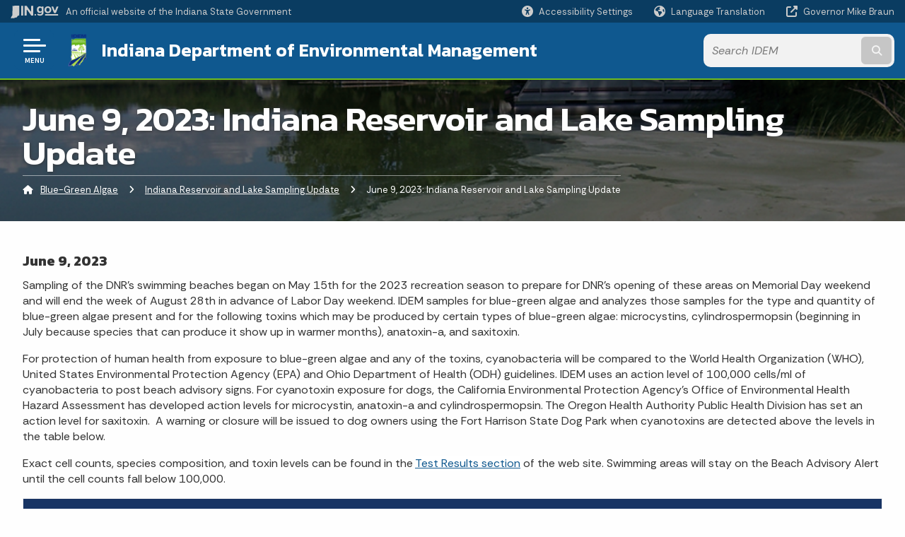

--- FILE ---
content_type: text/html; charset=UTF-8
request_url: https://www.in.gov/idem/algae/indiana-reservoir-and-lake-sampling-update/june-9,-2023-indiana-reservoir-and-lake-sampling-update/
body_size: 13536
content:
<!doctype html>
<html class="no-js" lang="en" aria-label="Blue-Green Algae - June 9, 2023: Indiana Reservoir and Lake Sampling Update" data="
subpage
">
    <head>
    <!-- Front end is subsite page asset -->
    <title>IDEM: Blue-Green Algae: June 9, 2023: Indiana Reservoir and Lake Sampling Update</title>
<meta charset="utf-8">
<meta name="description" content="" />
<meta name="keywords" content="" />
<meta name="viewport" content="width=device-width, initial-scale=1.0">
<meta name="apple-mobile-web-app-capable" content="yes">
<meta http-equiv="X-UA-Compatible" content="IE=edge,chrome=1">
<meta name="dcterms.title"      content="June 9, 2023: Indiana Reservoir and Lake Sampling Update">
<meta name="dcterms.creator"    content="Blue-Green Algae">
<meta name="dcterms.created"    content="2023-06-08T12:42:20-04:00">
<meta name="dcterms.modified"   content="2023-06-08T12:43:47-04:00">
<meta name="dcterms.issued"     content="2023-06-08T12:43:47-04:00">
<meta name="dcterms.format"     content="HTML">
<meta name="dcterms.identifier" content="https://www.in.gov/idem/algae/indiana-reservoir-and-lake-sampling-update/june-9,-2023-indiana-reservoir-and-lake-sampling-update">
<!-- EnhancedUiSearch //-->
<!-- Settings //-->
<meta name="assetType" content="page_standard" />
<meta name="assetName" content="June 9, 2023: Indiana Reservoir and Lake Sampling Update" />
<!-- Publishing - Page Details //-->
    <meta itemprop="name" content="June 9, 2023: Indiana Reservoir and Lake Sampling Update" />
    <meta itemprop="description" content="" />
    <meta itemprop="image" content="" />
<meta name="twitter:card" content="summary" />
        <meta name="twitter:title" content="June 9, 2023: Indiana Reservoir and Lake Sampling Update" />
        <meta name="twitter:description" content="" />
        <meta property="og:title" content="June 9, 2023: Indiana Reservoir and Lake Sampling Update" />
        <meta property="og:description" content="" />
<meta property="og:type" content="website" />
<meta property="og:url" content="https://www.in.gov/idem/algae/indiana-reservoir-and-lake-sampling-update/june-9,-2023-indiana-reservoir-and-lake-sampling-update/" />
<meta property="og:site_name" content="Blue-Green Algae" />
<meta property="article:published_time" content="2023-06-08T12:43:47-04:00" />
<meta property="article:modified_time" content="2023-06-08T12:43:47-04:00" />
<meta property="article:tag" content="" />
<link rel="shortcut icon" href="/global/images/favicon.ico" />
                <link rel="preconnect" href="https://fonts.googleapis.com">
<link rel="preconnect" href="https://fonts.gstatic.com" crossorigin>
<link href="https://fonts.googleapis.com/css2?family=Kanit:ital,wght@0,300;0,400;0,600;0,700;1,300;1,400;1,600;1,700&family=Rethink+Sans:ital,wght@0,400..800;1,400..800&display=swap" rel="stylesheet">
<link type="text/css" rel="stylesheet" media="all" href="/global/css/font-awesome-6.7.1/css/all.min.css" /> 
<link type="text/css" rel="stylesheet" media="all" href="/global/css/agency-styles-2024.css" />
<script type="text/javascript" src="/global/javascript/jquery-3.5.1.js"></script>
<!-- u: 52676 -->
            <link href="/idem/includes/custom.css" rel="stylesheet">
            <link href="/idem/includes/custom.css" rel="stylesheet">
        <link href="/idem/algae/includes/custom.css" rel="stylesheet">
         <link href="/idem/algae/includes/colors_2024.css" rel="stylesheet">
</head>
<body id="subpage" class="algae marketing show-horizontal-menu ">
                <header data-sticky-container class="">
    <div data-sticky data-margin-top="0" data-sticky-on="small">
        <div id="header_sliver" class="row expanded">
            <div id="header_sliver_logo_container" class="container_ingovlogo columns">
                    <svg id="in-gov-logo-svg" class="in-gov-logo-svg" alrt="IN.gov Logo" data-name="IN.gov Logo"
                        xmlns="http://www.w3.org/2000/svg" viewBox="0 0 120 32.26" height="18" width="68">
                        <defs>
                            <style>
                                .ingov-logo {
                                    fill: #fff;
                                }
                            </style>
                        </defs>
                        <title>IN.gov</title>
                        <path class="ingov-logo"
                            d="M20.21.1,9.8,0A3.6,3.6,0,0,0,8.53.26L6.81,1A.91.91,0,0,1,6.45,1,.86.86,0,0,1,6.15,1l-1-.45A.84.84,0,0,0,4.2.68a.88.88,0,0,0-.26.63L3.63,24a1.63,1.63,0,0,1-.25.75L1,28a3.65,3.65,0,0,0-.53,1.18L0,31.28a.83.83,0,0,0,.13.7.73.73,0,0,0,.57.28,1,1,0,0,0,.31,0l2.71-.83a1.3,1.3,0,0,1,.7.05L5.58,32a1.25,1.25,0,0,0,.51.12A1.37,1.37,0,0,0,7,31.77l.61-.56a.82.82,0,0,1,.49-.16h.07l.9.18.19,0a1.2,1.2,0,0,0,1.11-.7l.28-.65a.15.15,0,0,1,.17-.07l1.94.68a1.11,1.11,0,0,0,.34.06,1.18,1.18,0,0,0,1-.57l.32-.55a3.91,3.91,0,0,1,.61-.75l1.57-1.41a1.59,1.59,0,0,0,.46-1.37L17,25.57h0a2.72,2.72,0,0,0,1.35,0l1.88-.53a.82.82,0,0,0,.45-1.34L20.18,23a.08.08,0,0,1,0-.07.09.09,0,0,1,0-.06l.31-.23a1.76,1.76,0,0,0,.64-1.28l.07-20.19A1,1,0,0,0,20.21.1Zm61.61,2H78.65A.61.61,0,0,0,78,2.7a.61.61,0,0,1-1,.47,6.25,6.25,0,0,0-4.1-1.49c-4.19,0-7.31,3-7.31,8.44s3.16,8.44,7.31,8.44A6.22,6.22,0,0,0,77,17a.61.61,0,0,1,1,.46v.16c0,3.26-2.47,4.19-4.56,4.19a6.79,6.79,0,0,1-4.66-1.55.61.61,0,0,0-.93.14l-1.27,2.05a.62.62,0,0,0,.14.81,10.1,10.1,0,0,0,6.72,2.12c4.08,0,9-1.54,9-7.86V2.7A.61.61,0,0,0,81.82,2.09ZM78,12.59a.63.63,0,0,1-.14.39,4.9,4.9,0,0,1-3.6,1.7c-2.47,0-4.19-1.72-4.19-4.56s1.72-4.56,4.19-4.56a4.79,4.79,0,0,1,3.63,1.73.59.59,0,0,1,.11.35Zm15.59,6.48a8.41,8.41,0,0,0,8.78-8.72,8.77,8.77,0,0,0-17.54,0A8.4,8.4,0,0,0,93.63,19.07Zm0-13.52c2.71,0,4.26,2.23,4.26,4.8s-1.54,4.84-4.26,4.84S89.41,13,89.41,10.36,90.92,5.55,93.63,5.55Zm25.49-3.47h-2.8a.88.88,0,0,0-.82.57l-3.29,8.78a.88.88,0,0,1-1.64,0l-3.29-8.78a.88.88,0,0,0-.82-.57H103.7a.88.88,0,0,0-.81,1.2l6,14.82a.88.88,0,0,0,.81.55h3.52a.88.88,0,0,0,.81-.55l6-14.82A.88.88,0,0,0,119.12,2.09ZM61.59,21.23a2,2,0,1,0,2,2A2,2,0,0,0,61.59,21.23ZM30.18.44H26.66a.88.88,0,0,0-.88.88v23a.88.88,0,0,0,.88.88h3.52a.88.88,0,0,0,.88-.88v-23A.88.88,0,0,0,30.18.44Zm25.47,0H52.13a.88.88,0,0,0-.88.88V13.74a.88.88,0,0,1-1.59.51L40.05.81a.88.88,0,0,0-.71-.37H35.25a.88.88,0,0,0-.88.88v23a.88.88,0,0,0,.88.88h3.52a.88.88,0,0,0,.88-.88v-13a.88.88,0,0,1,1.59-.51l9.95,14a.88.88,0,0,0,.71.37h3.76a.88.88,0,0,0,.88-.88v-23A.88.88,0,0,0,55.65.44ZM118.59,21.6H87.28a.88.88,0,0,0-.88.88v1.75a.88.88,0,0,0,.88.88h31.31a.88.88,0,0,0,.88-.88V22.48A.88.88,0,0,0,118.59,21.6Z"
                            transform="translate(0 0)"></path>
                    </svg>
                <a href="https://www.in.gov/" target="_blank">
                <span id="header_sliver_official_text">An official website <span class="small-hide">of the Indiana State Government</span></span>
                </a>
            </div>
            <div class="columns medium-hide medium-2 large-2 shrink">
                <a id="header_sliver_accessibility_link" href="javascript:void(0);" data-acsb-custom-trigger="true" role="button" data-acsb-clickable="true" data-acsb-navigable="true" aria-hidden="true" tabindex="-1">
                    <span id="header_sliver_accessibility_icon" class="fas fa-universal-access" aria-hidden="true"></span>
                    <span id="header_sliver_accessibility_text" class="small-hide" aria-hidden="true">Accessibility Settings</span>
                </a>
            </div>
            <div id="google_translate_element_header" class="small-hide columns medium-hide medium-2 large-2 shrink">
                <span id="header_sliver_translation_icon" class="fas fa-globe-americas"></span>
                <span id="header_sliver_translation_text" class="small-hide">Language Translation</span>
            </div>
            <script type="text/javascript">
                function googleTranslateElementInit() {
                    new google.translate.TranslateElement({ pageLanguage: 'en', layout: google.translate.TranslateElement.InlineLayout.VERTICAL }, 'google_translate_element_header');
                }
            </script>
            <script type="text/javascript" src="//translate.google.com/translate_a/element.js?cb=googleTranslateElementInit" async></script>
            <div class="columns small-hide medium-2 large-2 shrink">
                <a id="header_sliver_governor_link" href="https://www.in.gov/gov" target="_blank"><span id="header_sliver_governor_icon" class="fas fa-external-link-alt"></span> <span id="header_sliver_governor_text">Governor Mike Braun</span></a>
            </div>
        </div>
        <div id="header_top" role="navigation" class="row expanded collapse">
            <div class="columns small-12 medium-expand">
                <ul id="header_elem-list" class="row expanded ">
                    <li id="header_agency-logo" class="columns small-12 shrink small-expand">
                                <a href="/idem">
                        <img class="logo_agency" src="/idem/images/logo-idemnew.png" alt="IDEM Logo"></a>
                    </li>
                    <li id="header_agency-name" class="columns  has-agency-logo ">   
                                    <a href="/idem" aria-label="Indiana Department of Environmental Management">
                        Indiana Department of Environmental Management                     
                        </a>
                    </li>
                    <script>
                        var searchCollection = 'agencies1';
                        var searchResultsPage = '/idem/algae/search-results';
                        var searchProfile = 'idem';
                    </script>
                    <li id="header_search" class="columns small-12 medium-4 large-3">
                        <form id="agency-fb-search" action="/idem/algae/search-results" method="get" role="search">
                            <input type="hidden" name="profile" value="idem">
                            <input type="hidden" name="collection" value="agencies1">
                            <ul id="header_search-list">
                                <li><button type="button" class="button" id="button_voice-search" title="Search by voice"><i
                                            class="fas fa-microphone"></i><span class="show-for-sr">Start voice
                                            input</span></button></li>
                                <li>
                                    <input id="header_agency-search" type="search" placeholder="Search&nbsp;IDEM"
                                        data-placeholder="Search&nbsp;IDEM" name="query" autocomplete="off"
                                        aria-label="Search query">
                                    <div id="frequent-search-wrap" data-cached=0>
                                        <p><i class="fas fa-star"></i> <strong>Frequent Searches</strong></p>
                                    </div>
                                </li>
                                <li><button type="submit" class="button" id="button_text-search"><span class="fas fa-magnifying-glass"></span><span class="browser-ie11">&gt;</span><span class="show-for-sr">Submit text search</span></button></li>
                            </ul>
                        </form>
                    </li>
                </ul>
            </div>
        </div>
    </div>
    <div id="top-menu-nav-btn" class="columns shrink bottom-left" title="Main Menu">
        <button id="button_main-menu" aria-expanded="true">
            <div id="toggle" class="button-container">
                <span class="top"></span>
                <span class="middle"></span>
                <span class="bottom"></span>
                <div class="icon-text">MENU</div>
            </div>
        </button>
    </div>
    <!--<div class="faq_box" style="display:none;"></div>-->
    <script>let siteAlertJSONPath = '/idem/algae' + '/includes/site-alert.json'</script>
</header>
<div class="overlay" id="overlay" data-close-on-click="true">
	<nav class="overlay-menu">
		<div class="main-nav" id="main-nav">
		    <div class="section-header section-parent">
                <h2>
					<span class="fas fa-home"></span><a href="/idem">IDEM</a><span class="fas fa-angle-right"></span><a href="/idem/algae">Blue-Green Algae</a>
				</h2>
		    </div>
		    <ul class="vertical menu accordion-menu" data-accordion-menu data-submenu-toggle="true" data-multi-open="false">
    <li>
                <a href="/idem/algae/about-blue-green-algae">About Blue-Green Algae</a>
</li>
    <li class="list-group-item list-group-item-nav ">
            <a  href="https://www.in.gov/boah/species-information/companion-animals-dogs-cats/blue-green-algae/" >Indiana State Board of Animal Health
            </a>
    </li>
    <li>
                <a href="/idem/algae/contact">Contact</a>
</li>
    <li class="list-group-item list-group-item-nav section-header">
            <a  href="javascript:void(0);" >Information About
            </a>
    </li>
    <li>
        <a href="/idem/algae/indiana-reservoir-and-lake-sampling-update">Indiana Reservoir and Lake Sampling Update
            <span class="show-for-sr"> - Click to Expand</span>
        </a>
<ul class="nested vertical menu submenu is-accordion-submenu" data-toggler=".expanded">
    <li>
        <a href="/idem/algae/indiana-reservoir-and-lake-sampling-update/may-12,-2023-indiana-reservoir-and-lake-sampling-update">May 12, 2023: Indiana Reservoir and Lake Sampling Update
            <span class="show-for-sr"> - Click to Expand</span>
        </a>
</li>
    <li>
        <a href="/idem/algae/indiana-reservoir-and-lake-sampling-update/may-19,-2023-indiana-reservoir-and-lake-sampling-update">May 19, 2023: Indiana Reservoir and Lake Sampling Update
            <span class="show-for-sr"> - Click to Expand</span>
        </a>
</li>
    <li>
        <a href="/idem/algae/indiana-reservoir-and-lake-sampling-update/may-26,-2023-indiana-reservoir-and-lake-sampling-update">May 26, 2023: Indiana Reservoir and Lake Sampling Update
            <span class="show-for-sr"> - Click to Expand</span>
        </a>
</li>
    <li>
        <a href="/idem/algae/indiana-reservoir-and-lake-sampling-update/june-2,-2023-indiana-reservoir-and-lake-sampling-update">June 2, 2023: Indiana Reservoir and Lake Sampling Update
            <span class="show-for-sr"> - Click to Expand</span>
        </a>
</li>
    <li>
        <a href="/idem/algae/indiana-reservoir-and-lake-sampling-update/june-9,-2023-indiana-reservoir-and-lake-sampling-update">June 9, 2023: Indiana Reservoir and Lake Sampling Update
            <span class="show-for-sr"> - Click to Expand</span>
        </a>
</li>
    <li>
        <a href="/idem/algae/indiana-reservoir-and-lake-sampling-update/june-16,-2023-indiana-reservoir-and-lake-sampling-update">June 16, 2023: Indiana Reservoir and Lake Sampling Update
            <span class="show-for-sr"> - Click to Expand</span>
        </a>
</li>
    <li>
        <a href="/idem/algae/indiana-reservoir-and-lake-sampling-update/june-23,-2023-indiana-reservoir-and-lake-sampling-update">June 23, 2023: Indiana Reservoir and Lake Sampling Update
            <span class="show-for-sr"> - Click to Expand</span>
        </a>
</li>
    <li>
        <a href="/idem/algae/indiana-reservoir-and-lake-sampling-update/june-30,-2023-indiana-reservoir-and-lake-sampling-update">June 30, 2023: Indiana Reservoir and Lake Sampling Update
            <span class="show-for-sr"> - Click to Expand</span>
        </a>
</li>
    <li>
        <a href="/idem/algae/indiana-reservoir-and-lake-sampling-update/july-7,-2023-indiana-reservoir-and-lake-sampling-update">July 7, 2023: Indiana Reservoir and Lake Sampling Update
            <span class="show-for-sr"> - Click to Expand</span>
        </a>
</li>
    <li>
        <a href="/idem/algae/indiana-reservoir-and-lake-sampling-update/july-14,-2023-indiana-reservoir-and-lake-sampling-update">July 14, 2023: Indiana Reservoir and Lake Sampling Update
            <span class="show-for-sr"> - Click to Expand</span>
        </a>
</li>
    <li>
        <a href="/idem/algae/indiana-reservoir-and-lake-sampling-update/july-21,-2023-indiana-reservoir-and-lake-sampling-update">July 21, 2023: Indiana Reservoir and Lake Sampling Update
            <span class="show-for-sr"> - Click to Expand</span>
        </a>
</li>
    <li>
        <a href="/idem/algae/indiana-reservoir-and-lake-sampling-update/july-28,-2023-indiana-reservoir-and-lake-sampling-update">July 28, 2023: Indiana Reservoir and Lake Sampling Update
            <span class="show-for-sr"> - Click to Expand</span>
        </a>
</li>
    <li>
        <a href="/idem/algae/indiana-reservoir-and-lake-sampling-update/august-4,-2023-indiana-reservoir-and-lake-sampling-update">August 4, 2023: Indiana Reservoir and Lake Sampling Update
            <span class="show-for-sr"> - Click to Expand</span>
        </a>
</li>
    <li>
        <a href="/idem/algae/indiana-reservoir-and-lake-sampling-update/august-11,-2023-indiana-reservoir-and-lake-sampling-update">August 11, 2023: Indiana Reservoir and Lake Sampling Update
            <span class="show-for-sr"> - Click to Expand</span>
        </a>
</li>
    <li>
        <a href="/idem/algae/indiana-reservoir-and-lake-sampling-update/august-18,-2023-indiana-reservoir-and-lake-sampling-update">August 18, 2023: Indiana Reservoir and Lake Sampling Update
            <span class="show-for-sr"> - Click to Expand</span>
        </a>
</li>
    <li>
        <a href="/idem/algae/indiana-reservoir-and-lake-sampling-update/august-25,-2023-indiana-reservoir-and-lake-sampling-update">August 25, 2023: Indiana Reservoir and Lake Sampling Update
            <span class="show-for-sr"> - Click to Expand</span>
        </a>
</li>
    <li>
        <a href="/idem/algae/indiana-reservoir-and-lake-sampling-update/september-1,-2023-indiana-reservoir-and-lake-sampling-update">September 1, 2023: Indiana Reservoir and Lake Sampling Update
            <span class="show-for-sr"> - Click to Expand</span>
        </a>
</li>
    <li>
        <a href="/idem/algae/indiana-reservoir-and-lake-sampling-update/may-17,-2024-indiana-reservoir-and-lake-sampling-update">May 17, 2024: Indiana Reservoir and Lake Sampling Update
            <span class="show-for-sr"> - Click to Expand</span>
        </a>
</li>
    <li>
        <a href="/idem/algae/indiana-reservoir-and-lake-sampling-update/may-24,-2024-indiana-reservoir-and-lake-sampling-update">May 24, 2024: Indiana Reservoir and Lake Sampling Update
            <span class="show-for-sr"> - Click to Expand</span>
        </a>
</li>
    <li>
        <a href="/idem/algae/indiana-reservoir-and-lake-sampling-update/may-31,-2024-indiana-reservoir-and-lake-sampling-update">May 31, 2024: Indiana Reservoir and Lake Sampling Update
            <span class="show-for-sr"> - Click to Expand</span>
        </a>
</li>
    <li>
        <a href="/idem/algae/indiana-reservoir-and-lake-sampling-update/june-14,-2024-indiana-reservoir-and-lake-sampling-update">June 14, 2024: Indiana Reservoir and Lake Sampling Update
            <span class="show-for-sr"> - Click to Expand</span>
        </a>
</li>
    <li>
        <a href="/idem/algae/indiana-reservoir-and-lake-sampling-update/june-21,-2024-indiana-reservoir-and-lake-sampling-update">June 21, 2024: Indiana Reservoir and Lake Sampling Update
            <span class="show-for-sr"> - Click to Expand</span>
        </a>
</li>
    <li>
        <a href="/idem/algae/indiana-reservoir-and-lake-sampling-update/june-28,-2024-indiana-reservoir-and-lake-sampling-update">June 28, 2024: Indiana Reservoir and Lake Sampling Update
            <span class="show-for-sr"> - Click to Expand</span>
        </a>
</li>
    <li>
        <a href="/idem/algae/indiana-reservoir-and-lake-sampling-update/july-12,-2024-indiana-reservoir-and-lake-sampling-update">July 12, 2024: Indiana Reservoir and Lake Sampling Update
            <span class="show-for-sr"> - Click to Expand</span>
        </a>
</li>
    <li>
        <a href="/idem/algae/indiana-reservoir-and-lake-sampling-update/july-19,-2024-indiana-reservoir-and-lake-sampling-update">July 19, 2024: Indiana Reservoir and Lake Sampling Update
            <span class="show-for-sr"> - Click to Expand</span>
        </a>
</li>
    <li>
        <a href="/idem/algae/indiana-reservoir-and-lake-sampling-update/july-26,-2024-indiana-reservoir-and-lake-sampling-update">July 26, 2024: Indiana Reservoir and Lake Sampling Update
            <span class="show-for-sr"> - Click to Expand</span>
        </a>
</li>
    <li>
        <a href="/idem/algae/indiana-reservoir-and-lake-sampling-update/august-2,-2024-indiana-reservoir-and-lake-sampling-update">August 2, 2024: Indiana Reservoir and Lake Sampling Update
            <span class="show-for-sr"> - Click to Expand</span>
        </a>
</li>
    <li>
        <a href="/idem/algae/indiana-reservoir-and-lake-sampling-update/august-9,-2024-indiana-reservoir-and-lake-sampling-update">August 9, 2024: Indiana Reservoir and Lake Sampling Update
            <span class="show-for-sr"> - Click to Expand</span>
        </a>
</li>
    <li>
        <a href="/idem/algae/indiana-reservoir-and-lake-sampling-update/august-16,-2024-indiana-reservoir-and-lake-sampling-update">August 16, 2024: Indiana Reservoir and Lake Sampling Update
            <span class="show-for-sr"> - Click to Expand</span>
        </a>
</li>
    <li>
        <a href="/idem/algae/indiana-reservoir-and-lake-sampling-update/august-23,-2024-indiana-reservoir-and-lake-sampling-update">August 23, 2024: Indiana Reservoir and Lake Sampling Update
            <span class="show-for-sr"> - Click to Expand</span>
        </a>
</li>
    <li>
        <a href="/idem/algae/indiana-reservoir-and-lake-sampling-update/august-30,-2024-indiana-reservoir-and-lake-sampling-update">August 30, 2024: Indiana Reservoir and Lake Sampling Update
            <span class="show-for-sr"> - Click to Expand</span>
        </a>
</li>
    <li>
        <a href="/idem/algae/indiana-reservoir-and-lake-sampling-update/april-30,-2025-indiana-reservoir-and-lake-sampling-update">April 30, 2025: Indiana Reservoir and Lake Sampling Update
            <span class="show-for-sr"> - Click to Expand</span>
        </a>
</li>
    <li>
        <a href="/idem/algae/indiana-reservoir-and-lake-sampling-update/may-16,-2025-indiana-reservoir-and-lake-sampling-update">May 16, 2025: Indiana Reservoir and Lake Sampling Update
            <span class="show-for-sr"> - Click to Expand</span>
        </a>
</li>
    <li>
        <a href="/idem/algae/indiana-reservoir-and-lake-sampling-update/may-23,-2025-indiana-reservoir-and-lake-sampling-update">May 23, 2025: Indiana Reservoir and Lake Sampling Update
            <span class="show-for-sr"> - Click to Expand</span>
        </a>
</li>
    <li>
        <a href="/idem/algae/indiana-reservoir-and-lake-sampling-update/may-30,-2025-indiana-reservoir-and-lake-sampling-update">May 30, 2025: Indiana Reservoir and Lake Sampling Update
            <span class="show-for-sr"> - Click to Expand</span>
        </a>
</li>
    <li>
        <a href="/idem/algae/indiana-reservoir-and-lake-sampling-update/june-13,-2025-indiana-reservoir-and-lake-sampling-update">June 13, 2025: Indiana Reservoir and Lake Sampling Update
            <span class="show-for-sr"> - Click to Expand</span>
        </a>
</li>
    <li>
        <a href="/idem/algae/indiana-reservoir-and-lake-sampling-update/june-20,-2025-indiana-reservoir-and-lake-sampling-update">June 20, 2025: Indiana Reservoir and Lake Sampling Update
            <span class="show-for-sr"> - Click to Expand</span>
        </a>
</li>
    <li>
        <a href="/idem/algae/indiana-reservoir-and-lake-sampling-update/june-27,-2025-indiana-reservoir-and-lake-sampling-update">June 27, 2025: Indiana Reservoir and Lake Sampling Update
            <span class="show-for-sr"> - Click to Expand</span>
        </a>
</li>
    <li>
        <a href="/idem/algae/indiana-reservoir-and-lake-sampling-update/july-11,-2025-indiana-reservoir-and-lake-sampling-update">July 11, 2025: Indiana Reservoir and Lake Sampling Update
            <span class="show-for-sr"> - Click to Expand</span>
        </a>
</li>
    <li>
        <a href="/idem/algae/indiana-reservoir-and-lake-sampling-update/july-18,-2025-indiana-reservoir-and-lake-sampling-update">July 18, 2025: Indiana Reservoir and Lake Sampling Update
            <span class="show-for-sr"> - Click to Expand</span>
        </a>
</li>
</ul></li>
    <li>
                <a href="/idem/algae/test-results">Test Results</a>
</li>
    <li>
        <a href="/idem/algae/resources">Resources
            <span class="show-for-sr"> - Click to Expand</span>
        </a>
<ul class="nested vertical menu submenu is-accordion-submenu" data-toggler=".expanded">
    <li class="parent">
            <a  href="/idem/riverwatch" >Hoosier Riverwatch
                <span class="show-for-sr"> - Click to Expand</span>
            </a>
        <button class="toggle"></button>
    </li>
    <li class="parent">
            <a  href="/idem/lakemichigan/lake-michigan-beach-monitoring-and-notification-program" >Indiana Beach Program
                <span class="show-for-sr"> - Click to Expand</span>
            </a>
        <button class="toggle"></button>
    </li>
    <li class="parent">
            <a  href="/idem/stormwater" >Storm Water Permitting
                <span class="show-for-sr"> - Click to Expand</span>
            </a>
        <button class="toggle"></button>
    </li>
    <li class="parent">
            <a  href="/idem/cleanwater" >Water Quality
                <span class="show-for-sr"> - Click to Expand</span>
            </a>
        <button class="toggle"></button>
    </li>
    <li class="parent">
            <a  href="/idem/nps" >Watersheds and Nonpoint Source Water Pollution
                <span class="show-for-sr"> - Click to Expand</span>
            </a>
        <button class="toggle"></button>
    </li>
    <li class="parent">
            <a  href="/idem/wetlands" >Wetlands, Lakes, and Streams Regulation
                <span class="show-for-sr"> - Click to Expand</span>
            </a>
        <button class="toggle"></button>
    </li>
    <li>
        <a href="/idem/algae/resources/additional-resources">Additional Resources
            <span class="show-for-sr"> - Click to Expand</span>
        </a>
</li>
</ul></li>
            </ul>
        </div>
    </nav>
    <div id="mm-close">
        <span class="fas fa-times fa-small"></span>&nbsp; Close Menu
    </div>
</div>
        <div id="container_main" class="row expanded ">
            <main class="columns medium-12">
                <article aria-label="IN.gov Content">
<!-- banner -->
        <div id="subpage-banner-container" style="background-image: url('/idem/algae/images/pagebanner_bluegreen_algae.png'); background-position: center center;">
	        <div id="subpage-banner-overlay">
		        <div id="subpage-banner-width">
		            <h1 id="subpage-main-title">June 9, 2023: Indiana Reservoir and Lake Sampling Update</h1>
	    	        <ul id="subpage-breadcrumbs">
                        <li>
                            <span class="fas fa-home"></span>
                                    <a href="/idem/algae">Blue-Green Algae</a> 
                        </li>
                        <li>
                                    <span class="fas fa-angle-right"></span>
                                    <a href="/idem/algae/indiana-reservoir-and-lake-sampling-update">Indiana Reservoir and Lake Sampling Update</a>
                        </li>
                        <li>
                                <span class="show-for-sr">Current: </span>
                                <span class="fas fa-angle-right"></span>
                                June 9, 2023: Indiana Reservoir and Lake Sampling Update
                        </li>
	    	        </ul>
	    	    </div>
	        </div>
        </div>
                                        <!-- Standard page container -->
                                            <!--<div class="text-container">-->
<section id="content_container_699567">
<h4>June 9, 2023</h4><p>Sampling of the DNR&rsquo;s swimming beaches began on May 15th for the 2023 recreation season to prepare for DNR&rsquo;s opening of these areas on Memorial Day weekend and will end the week of August 28th in advance of Labor Day weekend. IDEM samples for blue-green algae and analyzes those samples for the type and quantity of blue-green algae present and for the following toxins which may be produced by certain types of blue-green algae: microcystins, cylindrospermopsin (beginning in July because species that can produce it show up in warmer months), anatoxin-a, and saxitoxin.</p><p>For protection of human health from exposure to blue-green algae and any of the toxins, cyanobacteria will be compared to the World Health Organization (WHO), United States Environmental Protection Agency (EPA) and Ohio Department of Health (ODH) guidelines. IDEM uses an action level of 100,000 cells/ml of cyanobacteria to post beach advisory signs. For cyanotoxin exposure for dogs, the California Environmental Protection Agency&rsquo;s Office of Environmental Health Hazard Assessment has developed action levels for microcystin, anatoxin-a and cylindrospermopsin. The Oregon Health Authority Public Health Division has set an action level for saxitoxin.&nbsp;&nbsp;A warning or closure will be issued to dog owners using the Fort Harrison State Dog Park when cyanotoxins are detected above the levels in the table below.</p><p>Exact cell counts, species composition, and toxin levels can be found in the <a href="/idem/algae/test-results" style="font-size: inherit; background-color: rgb(255, 255, 255);">Test Results section</a><span style="font-size: inherit;"> of the web site. </span>Swimming areas will stay on the Beach Advisory Alert until the cell counts fall below 100,000.</p><table class="basic-table" style="text-align:center" id="table74926"><tbody><tr><th class="head" colspan="5" id="table74926r1c1"> Toxin Exposure Thresholds</th></tr><tr><th class="subhead" id="table74926r2c1"> Exposure Reference Values ug/l</th><th class="subhead" id="table74926r2c2">Microcystin</th><th class="subhead" id="table74926r2c3">Cylindrospermopsin</th><th class="subhead" id="table74926r2c4">Anatoxin-a</th><th class="subhead" id="table74926r2c5">Saxitoxin</th></tr><tr><th class="section" id="table74926r3c1"> Human Recreation Advisory</th><td headers="table74926r1c1 table74926r2c2 table74926r3c1">
         8 
      </td><td headers="table74926r1c1 table74926r2c3 table74926r3c1">
         6 
      </td><td headers="table74926r1c1 table74926r2c4 table74926r3c1">
         8 
      </td><td headers="table74926r1c1 table74926r2c5 table74926r3c1">
         0.8 
      </td></tr><tr><th class="section" id="table74926r4c1"> Human Recreation Prohibited</th><td headers="table74926r1c1 table74926r2c2 table74926r4c1">
         20 
      </td><td headers="table74926r1c1 table74926r2c3 table74926r4c1">
         15 
      </td><td headers="table74926r1c1 table74926r2c4 table74926r4c1">
         30 
      </td><td headers="table74926r1c1 table74926r2c5 table74926r4c1">
         3 
      </td></tr><tr><th class="section" id="table74926r5c1"> Dog Recreation Advisory</th><td headers="table74926r1c1 table74926r2c2 table74926r5c1">
         0.4 
      </td><td headers="table74926r1c1 table74926r2c3 table74926r5c1">
         0.5 
      </td><td headers="table74926r1c1 table74926r2c4 table74926r5c1">
         - 
      </td><td headers="table74926r1c1 table74926r2c5 table74926r5c1">
         - 
      </td></tr><tr><th class="section" id="table74926r6c1"> Dog Recreation Prohibited</th><td headers="table74926r1c1 table74926r2c2 table74926r6c1">
         0.8 
      </td><td headers="table74926r1c1 table74926r2c3 table74926r6c1">
         1.0 
      </td><td headers="table74926r1c1 table74926r2c4 table74926r6c1">
         0.4 
      </td><td headers="table74926r1c1 table74926r2c5 table74926r6c1">
         0.05 
      </td></tr></tbody></table><h4>Sampling Results - Beach Closed Alert Level</h4><p>This alert level is based on &ldquo;Human Recreation Prohibited&rdquo; toxin thresholds referenced in the table above.</p><p>Algae and toxin levels make beach currently unsafe for swimming.</p><ul><li>None</li></ul><h4>Sampling Results - Beach Caution Alert Level</h4><p>This alert level is based on &ldquo;Human Recreation Advisory&rdquo; toxin thresholds referenced in the table above.</p><p>Swimming and boating permitted. Children and those with compromised immune systems should not swim. Avoid contact with algae. Avoid swallowing water while swimming. Take a bath or shower with warm soapy water after coming in contact with lake water. Do not use lake water for cooking or bathing. Although our test results are specifically for the beach where pets are not permitted to swim, please keep pets out of the water along shallow banks and the shoreline.</p><ul><li>None</li></ul><h4>Sampling Results - Beach Advisory Alert Level</h4><p>This alert level is based on a cyanobacteria cell count greater than 100,000 cells per milliliter of water.</p><p>Swimming and boating permitted. Avoid contact with algae. Avoid swallowing water while swimming. Take a bath or shower with warm soapy water after coming in contact with lake water. Do not use lake water for cooking or bathing. Do not allow your pets to swim or drink water where algae are present.</p><ul><li>Brookville Lake - Quakertown SRA Beach</li><li>Cecil M. Harden Lake - Raccoon Lake SRA Beach</li><li>Salamonie Lake - Lost Bridge West SRA Beach</li><li>Whitewater Memorial SP - Whitewater Lake Beach</li></ul><h4>Sampling Results - Beach Low Risk Alert Level</h4><p>This alert level is based on a cyanobacteria cell count less than 100,000 cells per milliliter of water.</p><p>Don't drink the water, shower after you swim.</p><ul><li>Brookville Lake - Mounds SRA Beach</li><li>Cagles Mill Lake - Lieber SRA Beach</li><li>Chain O&rsquo;Lakes SP - Sand Lake Beach</li><li>Deam Lake SRA - Deam Lake Beach</li><li>Ferdinand State Forest - Ferdinand Lake Beach</li><li>Hardy Lake - Hardy Lake SRA Beach</li><li>Lincoln SP - Lake Lincoln Beach</li><li>Mississinewa Lake - Miami SRA Beach</li><li>Monroe Lake - Fairfax SRA Beach</li><li>Monroe Lake - Paynetown SRA Beach</li><li>Ouabache SP - Kunkel Lake Beach</li><li>Patoka Lake - Newton Stewart SRA Beach</li><li>Pokagon SP - Main Beach</li><li>Pokagon SP - Potawatomi Inn Beach</li><li>Potato Creek SP - Worster Lake Beach</li><li>Starve Hollow SRA Starve Hollow Lake Beach</li><li>Summit Lake SP - Summit Lake Beach</li></ul><h4>Sampling Schedule</h4><p><strong>June 12, 2023</strong></p><ul><li>Brookville Lake - Mounds SRA Beach</li><li>Brookville Lake - Quakertown SRA Beach</li><li>Cagles Mill Lake - Lieber SRA Beach</li><li>Cecil M. Harden Lake - Raccoon Lake SRA Beach</li><li>Deam Lake SRA - Deam Lake Beach</li><li>Hardy Lake - Hardy Lake SRA Beach</li><li>Monroe Lake - Fairfax SRA Beach</li><li>Monroe Lake - Paynetown SRA Beach</li><li>Starve Hollow SRA - Starve Hollow Lake Beach</li><li>Whitewater Memorial SP - Whitewater Lake Beach</li></ul><p><strong>June 19, 2023</strong></p><ul><li>Chain O&rsquo;Lakes SP &ndash; Sand Lake Beach</li><li>Ferdinand State Forest - Ferdinand Lake Beach</li><li>Lincoln SP &ndash; Lake Lincoln Beach</li><li>Mississinewa Lake - Miami SRA Beach</li><li>Ouabache SP &ndash; Kunkel Lake Beach</li><li>Patoka Lake &ndash; Newton Stewart SRA Beach</li><li>Pokagon SP &ndash;Main Beach</li><li>Pokagon SP &ndash; Potawatomi Inn Beach</li><li>Potato Creek SP &ndash; Worster Lake Beach</li><li>Salamonie Lake - Lost Bridge West SRA Beach</li><li>Summit Lake SP &ndash; Summit Lake Beach</li></ul><p>ISDH cautions Hoosiers of possible high levels of blue-green algae at many of Indiana's reservoirs and lakes. Swimmers and boaters should be careful in all recreational waters during this time of the year. Precautionary measures include avoiding contact with visible algae and swallowing water while swimming. Take a bath or shower with warm, soapy water after coming in contact with water in ponds and lakes, especially before preparing or consuming food. Pets and livestock should also not be allowed to swim in or drink untreated water from these sources. Exposure to blue-green algae during recreational activities such as swimming, wading, and water-skiing may lead to rashes, skin, eye irritation, and other uncomfortable effects such as nausea, stomach aches, and tingling in fingers and toes. If you should experience any symptoms after water recreational activities, please contact your doctor.</p><p>Livestock, pets and wild animals can be poisoned by the toxins produced by some algal blooms. Small animals can ingest a toxic dose quickly. Dogs are particularly susceptible to blue-green algae poisoning because the scum can attach to their coats and be swallowed during self-cleaning. Clinical signs of blue green algae poisoning in animals include vomiting, diarrhea, decreased appetite, weakness, seizures and sudden death, especially in livestock. If you see a blue-green algae bloom in the water or where you visit, do not allow pets or livestock swim in or drink from areas where blooms are seen. If pets swim in scummy water, rinse them off with soap and water immediately to remove the toxin. Do not let them lick the algae off their fur. Direct livestock to water sources away from algal infected waters. If your animal shows any of the clinical signs listed above, contact your veterinarian immediately.</p><p>More information is available from the <a href="https://www.in.gov/boah/species-information/companion-animals-dogs-cats/blue-green-algae/">Indiana Board of Animal Health</a> and the <a href="https://www.in.gov/health/idepd/diseases-and-conditions-resource-page/harmful-algal-blooms/">Indiana State Department of Health</a>.</p>
</section>
                </article> 
            </main> 
        </div> 
                <section class="agency-prefooter">
    <div class="row expanded align-center">
        <!-- Squiz - hide if no content -->
        <div class="columns small-12 medium-6 large-expand">
            <div class="i-want-to-container">
                <h3><span class="fa-regular fa-user"></span>&nbsp;I Want To</h3>
                <ul><li><a href="/idem/nps/online-e303d-tool" rel="http://www.in.gov/idem/nps/pages/e303d/index.html">Find out if my stream is healthy.</a></li><li><a href="/idem/nps/what-is-nonpoint-source-pollution/what-you-can-do-to-reduce-or-stop-nonpoint-source-pollution" rel="http://www.in.gov/idem/nps/2487.htm">Learn about how I can improve water quality.</a></li><li><a href="/idem/contact/file-a-complaint" rel="http://www.in.gov/idem/5274.htm">Report a water quality problem.</a></li><li><a href="/idem/nps/what-is-nonpoint-source-pollution/make-a-real-difference" rel="http://www.in.gov/idem/nps/3360.htm">Read a watershed success story.</a></li><li><a href="/idem/cleanwater/wastewater-permitting" rel="http://in.gov/idem/cleanwater/2339.htm">Find out information on water permits.</a></li><li><a href="/idem/wetlands" rel="http://wetlands.in.gov/">Learn about wetlands.</a></li><li><a href="/idem/health/household-hazardous-wastes" rel="https://www.in.gov/idem/health/2452.htm">Learn about household hazardous waste.</a></li><li><a href="/idem/health/greening-our-backyards/composting" rel="https://www.in.gov/idem/health/2471.htm">Learn about composting and how to do it.</a></li></ul>
            </div>
        </div>
        <div class="columns small-12 medium-6 large-expand">
            <div class="online-services-container">
                <h3><span class="fa-regular fa-globe"></span>&nbsp;Online Services</h3>
                <ul><li><a href="/idem/about/idem-acronyms" target="_blank" rel="http://www.in.gov/idem/5218.htm">Acronyms List</a></li><li><a href="/idem/nps/eservices/impaired-waters-e303d-tutorial" target="_blank" rel="https://www.in.gov/idem/nps/3474.htm">Impaired Waters (e303d)</a></li><li><a href="/idem/legal/public-records/virtual-file-cabinet" target="_blank" rel="http://www.in.gov/idem/legal/2363.htm">Virtual File Cabinet</a></li><li><a href="/idem/forms" target="_blank" rel="https://www.in.gov/idem/7197.htm">IDEM Forms</a></li><li><a href="https://indwv.gecsws.com/" target="_blank">Drinking Water Viewer</a></li><li><a href="/idem/wetlands/mitigation-volunteer" target="_blank" rel="http://www.in.gov/idem/wetlands/pages/mitigation/">Volunteer Mitigation Sites</a></li><li><a href="http://www.in.gov/services.htm" rel="http://www.in.gov/services.htm">More IN.gov Online Services</a></li><li><a href="http://www.in.gov/subscriber_center.htm" rel="http://www.in.gov/subscriber_center.htm">IN.gov Subscriber Center</a></li></ul> 
            </div>
        </div>
        <div class="columns small-12 medium-6 large-expand">
            <div id="faq-wrap">
                <div id="faq-wrap-2">
                    <h3><span class="fa-regular fa-circle-question"></span>&nbsp;Top FAQs</h3>
                        <p></p>
                </div>
            </div>
        </div>
    </div>
</section>
        <input type="hidden" name="token" value="f2e036b8198c012aba3bf6b81eb579acc27f0147"  class="sq-form-field" id="token" />        
                    <section id="footer_agency" data-ctype="agency-footer">
  <div class="row expanded">
      <div id="footer_agency-brand" class="columns small-12 medium-3">
        <img class="logo_agency" alt="IDEM Logo" src="/idem/images/logo-idemnew.png" height="40">
        <h2>Indiana Department of Environmental Management</h2>
      </div>
      <div id="footer_agency-links" class="columns small-12 medium-9">
        <div class="row expanded">
          <div class="columns small-12 medium-expand">
            <h2>Helpful Links</h2>
            <ul><li><a data-auth="NotApplicable" href="https://www.in.gov/idem/contact" title="https://www.in.gov/idem/contact" data-linkindex="3" style="border: 0px">Submit General Questions or Comments</a></li><li><a data-auth="NotApplicable" href="https://www.in.gov/idem/cleanups/investigation-and-cleanup-programs/emergency-response" title="https://www.in.gov/idem/cleanups/investigation-and-cleanup-programs/emergency-response" data-linkindex="4" style="border: 0px">Report Environmental Emergencies and Spills</a> <br />(24 Hours a Day/7 Days a Week)</li><li><a data-auth="NotApplicable" href="https://www.in.gov/idem/contact/file-a-complaint" title="https://www.in.gov/idem/contact/file-a-complaint" data-linkindex="5" style="border: 0px">File an Environmental Complaint</a></li></ul>
          </div>
          <div class="columns small-12 medium-expand">
            <h2>Contact Us</h2>
            <ul type="disc"><li>Central Office Phone:&nbsp;<a data-auth="NotApplicable" href="tel:+13172328603" title="tel:+13172328603" data-linkindex="0" style="border: 0px">(317) 232-8603</a></li><li>Toll Free:&nbsp;<a data-auth="NotApplicable" href="tel:+18004516027" title="tel:+18004516027" data-linkindex="1" style="border: 0px">(800) 451-6027</a> (within Indiana)</li><li>Email:&nbsp;<a href="mailto:info@idem.IN.gov" title="mailto:info@idem.IN.gov" data-linkindex="2" style="border: 0px">info@idem.IN.gov</a></li><li>Hours: 8:30 a.m. - 4:00 p.m.</li></ul>
          </div>
          <div class="columns small-12 medium-expand">
            <h2>Social Media</h2>
            <ul class="icons_social row medium-collapse">
              <li class="columns">
                <a title="Facebook" href="https://www.facebook.com/inddem/" target="_blank"><span class="fab fa-facebook-square"></span><span class="browser-ie11">Facebook</span></a>
              </li>
              <li class="columns">
                <a title="Twitter" href="https://www.twitter.com/idemnews" target="_blank"><span class="fab fa-x-twitter"></span><span class="browser-ie11">Twitter</span></a>
              </li>
              <li class="columns">
                <a title="Instagram" href="https://www.instagram.com/idemnews/" target="_blank"><span class="fab fa-instagram"></span><span class="browser-ie11">Instagram</span></a>
              </li>
              <li class="columns">
                <a title="YouTube" href="https://www.youtube.com/user/idemvideo" target="_blank"><span class="fab fa-youtube"></span><span class="browser-ie11">YouTube</span></a>
              </li>
              <li class="columns">
                <a title="LinkedIn" href="https://www.linkedin.com/company/inddem/" target="_blank"><span class="fab fa-linkedin"></span><span class="browser-ie11">LinkedIn</span></a>
              </li>
              <li class="columns">
                <a title="Email" href="https://cloud.subscription.in.gov/signup?depid=546006747" target="_blank"><span class="far fa-envelope"></span><span class="browser-ie11">Email</span></a>
              </li>
              <li class="columns">
                <a title="Calendar" href="https://events.in.gov/idem/" target="_blank"><span class="fas fa-calendar-alt"></span><span class="browser-ie11">Calendar</span></a>
              </li>
          </ul>
          </div>
      </div>
  </div>
</section>
                    <footer>
    <section id="footer_sliver">
    <div>
        Copyright &copy; 2026 State of Indiana - All rights reserved.
    </div>
</section>
<footer id="footer_global" data-ctype="global-footer" style="background-image: url(/global/images/indiana-state-seal-bw-2.png);">
    <div id="footer_links" class="row expanded">
        <div class="columns small-12 medium-6 large-expand">
            <section id="footer_help" aria-label="Find Information">
                <h2>Find Information</h2>
                <ul class="vertical menu">
                    <!-- <li><a href="https://www.in.gov/idoa/state-information-center/" target="_blank">About State Information Center</a></li>                     -->
                    <!-- <li><a href="sms:1-855-463-5292">Text: 1-855-463-5292</a></li> -->
                    <li class="chat-link"><a href="javascript:void(0);" onclick="zE.activate({hideOnClose: false});">State Information Live Chat</a></li>
                    <li><a href="https://in.accessgov.com/idoa/Forms/Page/idoa/ask-sic-a-question/" target="_blank">Email State Information Center</a></li>
                    <li><a href="https://www.in.gov/apps/iot/find-a-person/" target="_blank">Find a Person</a></li>
                    <li><a aria-label="Find an Agency Footer Link" href="//www.in.gov/core/find_agency.html" target="_blank">Find an Agency</a></li>
                    <li><a href="tel:1-800-457-8283">Call: 1-800-457-8283</a></li>
                    <li><a href="tel:1-888-311-1846">Text: 1-888-311-1846</a></li>
                </ul>
            </section>
        </div>
        <div class="columns small-12 medium-6 large-expand">
            <section id="footer_quick_information" aria-label="Quick Information">
                <h2>Quick Information</h2>
                <ul class="vertical menu">
                    <!-- <li><a href="https://www.in.gov/apps/iot/find-a-person/" target="_blank">Find a State Employee</a></li> -->
                    <!-- <li><a href="https://www.in.gov/core/find_agency.html" target="_blank">Find an Agency</a></li> -->
                    <!-- <li><a href="https://www.in.gov/core/map.html" target="_blank">Maps & Information</a></li> -->
                    <!-- <li><a href="https://workforindiana.in.gov/" target="_blank">Apply for State Jobs</a></li> -->
                    <li><a href="https://www.in.gov/core/sitesurvey.html" target="_blank">IN.gov User Survey</a></li>
                    <li><a href="https://www.in.gov/core/advanced_search.html" target="_blank">Advanced Search</a></li>
                    <li><a href="https://www.in.gov/core/policies.html" target="_blank">Policies</a></li>
                    <li><a href="https://www.in.gov/core/sitemap.html" target="_blank">Sitemap</a></li>
                    <li><a href="https://faqs.in.gov/hc/en-us" target="_blank">IN.gov FAQs</a></li>
                    <li><a href="https://www.in.gov/core/info_employees.html" target="_blank">State Employee Resources</a></li>
                    </li>
                </ul>
            </section>
        </div>
        <div class="columns small-12 medium-6 large-expand">
            <section id="footer_state_information" aria-label="State Information">
                <h2>State Information</h2>
                <ul class="vertical menu">
                    <li><a href="https://www.in.gov/core/map.html" target="_blank">Maps &amp; Information</a></li>
                    <li><a href="https://www.in.gov/core/news_events.html" target="_blank">IN.gov News &amp; Events</a></li>
                    <li><a href="https://www.in.gov/core/gov-delivery.html" target="_blank">Email Updates</a></li>
                    <li><a href="https://iga.in.gov/laws/current/ic/titles/1" target="_blank">Indiana Code</a></li>
                    <li><a href="http://www.in.gov/legislative/iac/" target="_blank">Indiana Administrative Code</a></li>
                    <li><a href="https://www.in.gov/core/awards.html" target="_blank">Awards</a></li>
                </ul>
            </section>
        </div>
        <div class="columns small-12 medium-6 large-expand">
            <section id="footer_media_links" aria-label="IN.gov Settings">
                <div class="footer-logo-container">
                    <svg id="footer-in-gov-logo-svg" data-name="IN.gov Logo" xmlns="https://www.w3.org/2000/svg"
                        height= 31.00 width=119 viewBox="0 0 119 31.99">
                        <defs>
                            <style>
                                .ingov-gold {
                                    fill: #eaba0b;
                                }
                                .ingov-blue {
                                    fill: #2a4d87;
                                }
                                .ingov-white {
                                    fill: #fff;
                                }
                            </style>
                        </defs>
                        <path class="ingov-white"
                            d="M81.13,2.07h0s-3.14,.01-3.14,.01c-.34,0-.61,.27-.61,.61,0,.34-.27,.61-.61,.61-.15,0-.29-.05-.4-.15-1.14-.97-2.58-1.5-4.08-1.49-4.15,0-7.25,3-7.25,8.37s3.13,8.37,7.25,8.37c1.49,0,2.94-.54,4.06-1.53,.25-.22,.64-.2,.86,.06,.1,.11,.15,.25,.15,.4v.15c0,3.23-2.45,4.15-4.52,4.15-1.82,0-3.37-.44-4.62-1.53-.25-.22-.64-.2-.86,.05-.02,.03-.04,.05-.06,.08l-1.26,2.03c-.16,.26-.1,.6,.14,.79,1.95,1.54,4.02,2.1,6.66,2.1,4.05,0,8.88-1.53,8.88-7.79V2.67c0-.33-.27-.59-.6-.6Zm-3.89,10.81c-.9,1.04-2.2,1.65-3.58,1.68-2.45,0-4.15-1.7-4.15-4.52s1.7-4.52,4.15-4.52c1.39,.02,2.71,.64,3.6,1.71,.07,.1,.11,.22,.11,.35v4.91c0,.14-.04,.28-.14,.4ZM92.85,1.66c-5.45,0-8.68,3.95-8.68,8.61s3.27,8.64,8.68,8.64,8.71-3.95,8.71-8.64-3.27-8.6-8.71-8.6Zm0,13.41c-2.69,0-4.19-2.21-4.19-4.8s1.52-4.77,4.19-4.77,4.22,2.21,4.22,4.77-1.53,4.8-4.22,4.8ZM118.45,2.13c-.1-.04-.22-.06-.33-.06h-2.78c-.36,0-.67,.23-.79,.56l-3.28,8.7c-.17,.45-.67,.67-1.12,.5-.23-.09-.41-.27-.5-.5l-3.26-8.7c-.12-.33-.44-.56-.79-.56h-2.74c-.48,0-.86,.4-.86,.88,0,.11,.02,.21,.06,.31l5.9,14.7c.13,.32,.44,.54,.79,.54h3.49c.35,0,.66-.22,.79-.54l5.9-14.7c.18-.45-.04-.95-.49-1.13ZM61.08,21.05c-1.08,0-1.96,.88-1.96,1.96s.88,1.96,1.96,1.96,1.96-.88,1.96-1.96-.88-1.96-1.96-1.96ZM29.93,.44h-3.49c-.48,0-.87,.39-.87,.87V24.11c0,.48,.39,.87,.87,.87h3.49c.48,0,.87-.39,.87-.87V1.3c0-.48-.39-.87-.87-.87Zm25.27,0s-.01,0-.02,0h-3.49c-.48,0-.87,.39-.87,.87V13.62c0,.48-.37,.88-.85,.88-.29,0-.57-.14-.73-.38L39.73,.79c-.16-.23-.43-.36-.71-.36h-4.06c-.48,0-.87,.39-.87,.87V24.11c0,.48,.39,.87,.87,.87h3.49c.48,0,.87-.39,.87-.87V11.22c0-.48,.37-.88,.85-.88,.29,0,.57,.14,.73,.38l9.86,13.9c.16,.23,.43,.36,.71,.37h3.73c.48,0,.87-.39,.87-.87V1.3c0-.48-.39-.87-.87-.87Z">
                        </path>
                        <g>
                            <path class="ingov-white"
                                d="M20.04,.1l-10.32-.1c-.43,0-.86,.09-1.26,.25l-1.7,.73c-.11,.04-.23,.06-.35,.05-.1,0-.21-.02-.3-.06l-1.02-.44c-.31-.15-.67-.1-.92,.14-.16,.17-.26,.39-.25,.62l-.3,22.49c-.02,.26-.1,.52-.25,.74l-2.34,3.21c-.25,.36-.43,.77-.53,1.19L.03,31.02c-.06,.24-.01,.5,.14,.7,.14,.17,.35,.27,.57,.27,.1,0,.21-.01,.31-.04l2.69-.82c.23-.05,.48-.03,.7,.05l1.12,.54c.16,.07,.33,.11,.5,.12,.34,.01,.67-.1,.93-.33l.6-.55c.14-.1,.31-.16,.48-.16h.06l.89,.18c.06,.01,.13,.02,.19,.02,.47,0,.91-.26,1.1-.7l.27-.64c.03-.06,.1-.09,.17-.08l1.93,.68c.11,.04,.22,.06,.33,.06,.42,0,.81-.21,1.03-.56l.32-.54c.17-.27,.37-.52,.61-.75l1.55-1.4c.36-.36,.53-.86,.46-1.36l-.07-.36h.04c.44,.11,.9,.11,1.34,0l1.86-.53c.44-.1,.72-.54,.62-.98-.03-.13-.09-.25-.18-.35l-.57-.75s0-.05,0-.07c0-.02,.02-.05,.04-.06l.31-.23c.38-.31,.61-.77,.64-1.27l.06-19.99c0-.56-.45-1.02-1.02-1.03Z">
                            </path>
                            <rect class="ingov-gold" x="85.68" y="21.42" width="32.78" height="3.48" rx=".87" ry=".87">
                            </rect>
                        </g>
                    </svg>
                </div>
                <ul class="vertical menu">
                    <li><a href="javascript:void();" data-acsb-custom-trigger="true" title="Open accessibility tools"
                        role="button" data-acsb-clickable="true" data-acsb-navigable="true" tabindex="0"
                        data-acsb-now-navigable="true">Accessibility Settings</a></li>
                    <li><a href="https://www.in.gov/core/accessibility-feedback.html" target="_blank">Report Accessibility Issues</a></li>
                    <script type="text/javascript" src="https://www.browsealoud.com/plus/scripts/3.1.0/ba.js"
                    crossorigin="anonymous"
                    integrity="sha256-VCrJcQdV3IbbIVjmUyF7DnCqBbWD1BcZ/1sda2KWeFc= sha384-k2OQFn+wNFrKjU9HiaHAcHlEvLbfsVfvOnpmKBGWVBrpmGaIleDNHnnCJO4z2Y2H sha512-gxDfysgvGhVPSHDTieJ/8AlcIEjFbF3MdUgZZL2M5GXXDdIXCcX0CpH7Dh6jsHLOLOjRzTFdXASWZtxO+eMgyQ==">  </script>
                    <li>
                        <div class="_ba_logo" id="__ba_launchpad" style="padding-top: 0.5rem;"><a title="Listen with the ReachDeck Toolbar" id="browsealoud-button--launchpad"
                                class="gw-launchpad-button gw-launchpad-button--double-icon  gw-launchpad-button--orange"
                                ignore="true" lang="en" type="button"><span
                                    class="gw-launchpad-button__icon gw-launchpad-button__icon--left gw-launchpad-button__icon--accessibility-man-white"></span>Screen Reader - Speak<span
                                    class="gw-launchpad-button__icon gw-launchpad-button__icon--right gw-launchpad-button__icon--play-outline-white"></span></a>
                        </div>
                    </li>
                </ul>
            </section>
        </div>
    </div>
</footer>
</footer>
<script type="text/javascript" src="/global/javascript/agency-scripts-2024.js"></script> 
<script type="text/javascript" src="/global/javascript/components/libraries/glide-polyfilled.min.js"></script> 
<script async src="https://siteimproveanalytics.com/js/siteanalyze_10656.js"></script>
<script>(function(){ var s = document.createElement('script'), e = ! document.body ? document.querySelector('head') : document.body; s.src = 'https://acsbapp.com/apps/app/dist/js/app.js'; s.async = true; s.onload = function(){ acsbJS.init({ statementLink : '', footerHtml : '', hideMobile : true, hideTrigger : true, language : 'en', position : 'right', leadColor : '#113360', triggerColor : '#113360', triggerRadius : '50%', triggerPositionX : 'right', triggerPositionY : 'bottom', triggerIcon : 'people', triggerSize : 'medium', triggerOffsetX : 35, triggerOffsetY : 35, mobile : { triggerSize : 'small', triggerPositionX : 'right', triggerPositionY : 'bottom', triggerOffsetX : 10, triggerOffsetY : 10, triggerRadius : '50%' } }); }; e.appendChild(s);}());</script>
<script>
    function hideAccessibeTriggerFromScreenReaders() {  // Updated 7/21/25 by CV
      const interval = setInterval(() => {
        const trigger = document.querySelector('[data-acsb-custom-trigger="true"]');
        if (trigger) {
          const triggerTab = trigger.getAttribute('tabindex');
          if (triggerTab === '0') {
            trigger.setAttribute('aria-hidden', 'true');
            trigger.setAttribute('tabindex', '-1');
            clearInterval(interval);
          }
        }
      }, 300); // check every 300ms
    }
    window.addEventListener('load', hideAccessibeTriggerFromScreenReaders);  // Call on window.load
</script>
            <script type="text/javascript" src="/idem/includes/custom.js"></script>
        <script type="text/javascript" src="/idem/algae/includes/custom.js"></script>
        <script>
            document.addEventListener('DOMContentLoaded', function() {
                //Send doc height to parent frame (will be moving this code)
                function sendHeight() {
                    setTimeout(function() {
                        var scrollHeight = document.body.scrollHeight;
                        scrollHeight > 1 ? parent.postMessage({ 'request' : 'getdocheight', "data": scrollHeight }, '*') : sendHeight(); //Call sendHeight() again if no height yet
                    }, 500);
                }
                sendHeight(); //Send it
            });
        </script>
</body>
</html>

--- FILE ---
content_type: text/css
request_url: https://www.in.gov/idem/algae/includes/colors_2024.css
body_size: 2942
content:
/*
  WCAG color contrast formula
  https://www.w3.org/TR/2016/NOTE-WCAG20-TECHS-20161007/G18#G18-procedure
*/
body a {
  color: #0F588F;
}
body a:focus, body a:hover {
  color: #1163a1;
}
body .squiz-btn a:hover, body .squiz-btn a:focus {
  color: #fefefe;
}
body header svg {
  fill: #0F588F;
}
body header #header_sliver {
  background-color: #444;
}
body header #header_top ul#header_elem-list #header_search ul#header_search-list > li #button_text-search {
  background-color: #444;
}
body header #header_top ul#header_elem-list #header_search ul#header_search-list > li #button_text-search:hover {
  background-color: #777;
}
body header #header_top ul#header_elem-list #header_search ul#header_search-list > li #button_voice-search {
  color: #0F588F;
}
body header #header_top ul#header_elem-list #header_search ul#header_search-list > li #button_voice-search:hover {
  background-color: #e2e2e2;
}
body header #header_top ul#header_elem-list #header_agency-search-button button {
  color: #0F588F;
}
body #searchModal ul#header_search-list > li #button_voice-search {
  color: #0F588F;
}
body #searchModal ul#header_search-list > li #button_voice-search:hover {
  background-color: #e2e2e2;
}
body.info header #header_top, body.info header #header_top ul#header_elem-list #header_agency-name a, body.adaptive header #header_top, body.adaptive header #header_top ul#header_elem-list #header_agency-name a {
  color: #0F588F;
}
body.marketing header #header_sliver {
  background-color: #0a3c61;
}
body.marketing header .sticky {
  border-bottom-color: #6FBB21;
}
body.marketing header #header_top {
  background-color: #0F588F;
}
body.marketing header svg {
  fill: #fefefe;
}
body #header_search .tt-menu {
  background-color: #e2e2e2;
  border: 1px solid #0F588F;
}
body #header_search .tt-menu.tt-open .tt-dataset .tt-suggestion:hover {
  background-color: #0F588F;
  color: #fefefe;
}
body #header_search #frequent-search-wrap {
  display: none;
  background-color: #e2e2e2;
  border: 1px solid #0F588F;
}
body #header_search #frequent-search-wrap p {
  background-color: #0F588F;
}
body #header_search #frequent-search-wrap ul li:hover {
  background-color: #e2e2e2;
}
body #header_search ul#header_search-list > li button {
  background-color: #0F588F;
}
body.info nav.info-navigation, body.info nav.info-navigation .section-content {
  background-color: #0F588F;
}
body.info nav.info-navigation .menu .submenu-toggle:hover, body.info nav.info-navigation .section-content .menu .submenu-toggle:hover {
  background-color: #1163a1;
}
body.info nav.info-navigation .menu span:has(+ a.active), body.info nav.info-navigation .section-content .menu span:has(+ a.active) {
  color: #87e22a;
}
body.info .info-navigation .faqs-wants-services-info .menu li.is-accordion-submenu-parent:not(.has-submenu-toggle) > a {
  background-color: #0F588F;
}
body.info .info-navigation .menu .submenu-toggle, body .overlay #mm-close, body .menu .is-active > a {
  background-color: #0F588F;
}
body .breadcrumbs a {
  color: #0F588F;
}
body .overlay .overlay-menu .main-nav .section-header h2 span, body .overlay .overlay-menu .main-nav .menu span {
  color: #0F588F;
}
@media print, screen and (max-width: 39.99875em) {
  body header #top-menu-nav-btn {
    background-color: #0F588F;
  }
}
@media print, screen and (min-width: 40em) {
  body.info header #top-menu-nav-btn button .button-container#toggle span, body.info header #top-menu-nav-btn button:hover .button-container#toggle span, body.marketing header #top-menu-nav-btn button .button-container#toggle span, body.marketing header #top-menu-nav-btn button:hover .button-container#toggle span, body.adaptive header #top-menu-nav-btn button .button-container#toggle span, body.adaptive header #top-menu-nav-btn button:hover .button-container#toggle span {
    background-color: #0F588F;
  }
}
@media print, screen and (min-width: 40em) {
  body.info header #top-menu-nav-btn button .button-container .icon-text, body.marketing header #top-menu-nav-btn button:hover .button-container .icon-text, body.marketing header #top-menu-nav-btn button .button-container .icon-text, body.adaptive header #top-menu-nav-btn button .button-container .icon-text {
    color: #0F588F;
  }
}
body.marketing header #top-menu-nav-btn button {
  background-color: #0F588F;
}
body.marketing header #top-menu-nav-btn button:hover {
  background-color: #0e4f81;
}
body .accordion-menu .is-accordion-submenu-parent:not(.has-submenu-toggle) > a::after {
  border-color: #0F588F transparent transparent;
}
body .is-dropdown-submenu .is-dropdown-submenu-parent.opens-right > a:after {
  border-color: transparent transparent transparent #0F588F;
}
body.info .dropdown.menu > li.is-dropdown-submenu-parent > a:after, body.marketing .dropdown.menu > li.is-dropdown-submenu-parent > a:after {
  border-color: #0F588F transparent transparent;
}
body.adaptive .horizontal-menu {
  background-color: #0F588F;
}
body.adaptive .horizontal-menu .dropdown.menu > li.is-active > a:after, body .dropdown.menu > li.is-dropdown-submenu-parent > a:hover:after {
  border-color: #0F588F transparent transparent;
}
body.adaptive .horizontal-menu .dropdown.menu > li.is-active > a, body.adaptive .horizontal-menu .dropdown.menu > li > a:hover {
  background-color: #fefefe;
  color: #0F588F;
}
body main h1 {
  color: #0F588F;
}
body main a {
  color: #0F588F;
}
body main a:focus, body main a:hover {
  color: #1163a1;
}
body main table tr th {
  background-color: #0F588F;
  color: #fefefe;
}
body main .pagination .current {
  background-color: #0F588F;
}
body main .card-container h3 {
  color: #0F588F;
}
body #footer_agency {
  background-color: #0F588F;
}
body #footer_agency #footer_agency-brand {
  background-color: #0d4a78;
}
body #footer_agency #footer_agency-links h2 {
  color: #fefefe;
}
body #footer_agency #footer_agency-links svg {
  fill: white;
}
body.adaptive #footer_agency {
  background-color: #fefefe;
}
body.adaptive #footer_agency #footer_agency-brand {
  background-color: #0d4a78;
}
body.adaptive #footer_agency a, body.adaptive #footer_agency #footer_agency-links, body.adaptive #footer_agency #footer_agency-links h2 {
  color: #0F588F;
}
body.adaptive #footer_agency #footer_agency-links svg {
  fill: #0F588F;
}
body main article section.accordion-container {
  background-color: rgba(15, 88, 143, 0.1);
}
body main article section ul.accordion .accordion-item:not(.is-active) .accordion-title:hover {
  color: #0F588F;
}
body main article section ul.accordion .accordion-item.is-active .accordion-title {
  background-color: #0F588F;
}
body main article section ul.accordion .accordion-item.is-active .accordion-title:hover {
  background-color: #0d4a78;
}
body main article section ul.accordion .accordion-item .accordion-title {
  color: #0F588F;
}
body main article > section.tabs-container {
  background-color: rgba(15, 88, 143, 0.1);
}
body main article > section.tabs-container .accordion-title {
  color: #0F588F;
}
body.info main article section.tabs-container.with-columns, body.adaptive main article section.tabs-container.with-columns, body.marketing main article section.tabs-container.with-columns {
  background-color: rgba(15, 88, 143, 0.1);
}
body.info main article section.tabs-container.with-columns.hero, body.info main article section.tabs-container.with-columns.hero:not(.full-width), body.adaptive main article section.tabs-container.with-columns.hero, body.adaptive main article section.tabs-container.with-columns.hero:not(.full-width), body.marketing main article section.tabs-container.with-columns.hero, body.marketing main article section.tabs-container.with-columns.hero:not(.full-width) {
  background-color: #0F588F;
}
body.info main article section.tabs-container.with-columns.hero > .row, body.info main article section.tabs-container.with-columns.hero:not(.full-width) > .row, body.adaptive main article section.tabs-container.with-columns.hero > .row, body.adaptive main article section.tabs-container.with-columns.hero:not(.full-width) > .row, body.marketing main article section.tabs-container.with-columns.hero > .row, body.marketing main article section.tabs-container.with-columns.hero:not(.full-width) > .row {
  border-color: #cecfcf;
}
body.info main article section.tabs-container.with-columns.hero ul.tabs .tabs-title.is-active > a, body.info main article section.tabs-container.with-columns.hero:not(.full-width) ul.tabs .tabs-title.is-active > a, body.adaptive main article section.tabs-container.with-columns.hero ul.tabs .tabs-title.is-active > a, body.adaptive main article section.tabs-container.with-columns.hero:not(.full-width) ul.tabs .tabs-title.is-active > a, body.marketing main article section.tabs-container.with-columns.hero ul.tabs .tabs-title.is-active > a, body.marketing main article section.tabs-container.with-columns.hero:not(.full-width) ul.tabs .tabs-title.is-active > a {
  border-bottom-color: #0F588F;
}
body.info main article section.tabs-container.with-columns.hero ul.tabs .tabs-title > a span, body.info main article section.tabs-container.with-columns.hero:not(.full-width) ul.tabs .tabs-title > a span, body.adaptive main article section.tabs-container.with-columns.hero ul.tabs .tabs-title > a span, body.adaptive main article section.tabs-container.with-columns.hero:not(.full-width) ul.tabs .tabs-title > a span, body.marketing main article section.tabs-container.with-columns.hero ul.tabs .tabs-title > a span, body.marketing main article section.tabs-container.with-columns.hero:not(.full-width) ul.tabs .tabs-title > a span {
  color: #0F588F;
}
body main article section.icon-image-buckets, body.info main article section.icon-image-buckets {
  background-color: rgba(15, 88, 143, 0.1);
}
body main article section.icon-image-buckets .icon-image-bucket .icon span, body.info main article section.icon-image-buckets .icon-image-bucket .icon span {
  background-color: #0F588F;
}
body.info main article section.icon-image-buckets .icon-image-bucket .icon-image-bucket-content .icon-bucket-details span, body.adaptive main article section.icon-image-buckets .icon-image-bucket .icon-image-bucket-content .icon-bucket-details span, body.marketing main article section.icon-image-buckets .icon-image-bucket .icon-image-bucket-content .icon-bucket-details span {
  color: #0F588F;
}
body.info main article section.icon-image-buckets .icon-image-bucket .image, body.adaptive main article section.icon-image-buckets .icon-image-bucket .image, body.marketing main article section.icon-image-buckets .icon-image-bucket .image {
  border-color: #cecfcf;
}
body main article > section.icon-buckets-wrap {
  background-color: rgba(15, 88, 143, 0.1);
}
body main article > section.icon-buckets-wrap .icon span {
  color: #0F588F;
}
body main article > section.icon-callouts, body main article > section.stat-callouts {
  background-color: rgba(15, 88, 143, 0.1);
}
body main article > section.icon-callouts .icon-callouts-container .row .columns .icon-callout:not(.light), body main article > section.stat-callouts .stat-callouts-container .row .columns .stat-callout:not(.light) {
  border-color: #cecfcf;
  background-color: #0F588F;
}
body main article > section.icon-callouts .icon-callouts-container .row .columns .icon-callout.light .icon-callout-content h3, body main article > section.icon-callouts .icon-callouts-container .row .columns .icon-callout.light .stat-callout-content h3, body main article > section.icon-callouts .icon-callouts-container .row .columns .icon-callout.light .icon-callout-content .icon, body main article > section.icon-callouts .icon-callouts-container .row .columns .icon-callout.light .stat-callout-content .icon, body main article > section.stat-callouts .stat-callouts-container .row .columns .stat-callout.light .icon-callout-content h3, body main article > section.stat-callouts .stat-callouts-container .row .columns .stat-callout.light .stat-callout-content h3, body main article > section.stat-callouts .stat-callouts-container .row .columns .stat-callout.light .icon-callout-content .icon, body main article > section.stat-callouts .stat-callouts-container .row .columns .stat-callout.light .stat-callout-content .icon {
  color: #0F588F;
}
body main article > section.icon-callouts .icon-callouts-container .row .columns .icon-callout.light:hover, body main article > section.stat-callouts .stat-callouts-container .row .columns .stat-callout.light:hover {
  background-color: #0F588F;
}
body main article > section.img-comparison-slider-container {
  background-color: rgba(15, 88, 143, 0.1);
}
body main article > section.marketing-section {
  background-color: rgba(15, 88, 143, 0.1);
}
body main article > section.hover-cards, body.info main > article section.hover-cards {
  background-color: rgba(15, 88, 143, 0.1);
}
body main article > section.hover-cards .card-hover-content, body.info main > article section.hover-cards .card-hover-content {
  background-color: #0F588F;
  border-color: #0F588F;
}
body main article > section.hover-cards .card-container, body.info main > article section.hover-cards .card-container {
  border-color: #cecfcf;
}
body main article > section.hover-cards .card-container .card-base-content .card-icon, body.info main > article section.hover-cards .card-container .card-base-content .card-icon {
  color: #0F588F;
}
body#home.adaptive article .youtube-gallery-2-wrap .youtube-gallery-2-col-2, body#home.info article .youtube-gallery-2-wrap .youtube-gallery-2-col-2, body#home.marketing article .youtube-gallery-2-wrap .youtube-gallery-2-col-2 {
  background-color: #0F588F;
}
body .billboard-main.default .billboard-content .billboard-description, body .billboard-main.info:not(.minimum):not(.medium) .billboard-content .billboard-description, body .billboard-main.marketing .billboard-content .billboard-description, body .billboard-main .main-banner-overlay .main-banner-text-container, body .billboard-main.info:not(.minimum):not(.medium) .main-banner-overlay .main-banner-text-container, body .billboard-main.marketing .main-banner-overlay .main-banner-text-container {
  background-color: rgba(13, 77, 125, 0.8);
}
body .billboard-main.two-column .billboard-content .billboard-description .home-breadcrumb .breadcrumb-title a {
  background-color: #0F588F;
}
body .billboard-main.two-column .billboard-content .billboard-description h2 {
  color: #0F588F;
}
body .billboard-main.two-column .billboard-content .image {
  border-color: #cecfcf;
}
body .billboard-main.adaptive .main-banner-overlay .main-banner-text-container .home-breadcrumb .breadcrumb-title a, body .billboard-main.info .main-banner-overlay .main-banner-text-container .home-breadcrumb .breadcrumb-title a, body .billboard-main.marketing .main-banner-overlay .main-banner-text-container .home-breadcrumb .breadcrumb-title a {
  color: #0F588F;
}
body .billboard-main.adaptive .agency-spotlights-container.billboard a {
  background-color: #0F588F;
}
body .billboard-main.adaptive .agency-spotlights-container.billboard a:hover {
  background-color: #1163a1;
}
body .billboard-main.two-column:not(.dark-bg) .agency-spotlights-container, body .billboard-main.two-column:not(.dark-bg) .agency-spotlights-container a, body .billboard-main.two-column:not(.dark-bg) .agency-spotlights-container a span, body .billboard-main.two-column:not(.dark-bg) .agency-spotlights-container a:hover, body .billboard-main.two-column:not(.dark-bg) .agency-spotlights-container h4 {
  color: #0F588F;
}
body .billboard-main.two-column:not(.dark-bg) .agency-spotlights-container a {
  border-color: #0F588F;
}
body .billboard-main.two-column:not(.dark-bg) .agency-spotlights-container a img {
  background-color: #0F588F;
}
body .billboard-main.two-column.dark-bg {
  background-color: #0F588F;
}
body .billboard-main.two-column.dark-bg .billboard-content .billboard-description .home-breadcrumb {
  color: #0F588F;
}
body .billboard-main.two-column.dark-bg .billboard-content .billboard-description .home-breadcrumb .breadcrumb-title a {
  background-color: #87e22a;
  color: #0F588F;
}
body .billboard-main.two-column.dark-bg .billboard-content .billboard-description .agency-button.secondary {
  color: #0F588F;
}
body .billboard-main.two-column.dark-bg .billboard-content .billboard-description .agency-button.secondary:hover {
  background-color: #0d4d7d;
}
body .scroll-for-more-container .agency-button.home-scroll-for-more {
  color: #0F588F;
}
body .scroll-for-more-container .agency-button.home-scroll-for-more:hover {
  background-color: #0e5286;
}
body main article section.container_rotating-banner.adaptive .glide__controls .glide__arrow, body main article section.container_rotating-banner.marketing .glide__controls .glide__arrow, body main article section.container_rotating-banner.info .glide__controls .glide__arrow {
  background-color: #0F588F;
}
body main article section.container_rotating-banner.info .slide-info-wrap {
  background-color: rgba(13, 77, 125, 0.8);
}
body main article section.container_rotating-banner.marketing .slide {
  background-color: #0a3c61;
}
body #news-events-wrap #events-slider .slider-arrows button {
  color: #0F588F;
}
body #news-events-wrap #events-slider .glide__track .glide__slides .glide__slide .events-overlay a span {
  background-color: #0F588F;
}
body #news-events-wrap {
  background-color: #0F588F;
}
body main article > section.sub-banner-container {
  background-color: rgba(15, 88, 143, 0.1);
}
body main article > section.sub-banner-container .glide__controls .glide__arrow, body header #header_search #frequent-search-wrap p {
  background-color: #0F588F;
}
body main article > section.sub-banner-container .sub-banner-info h4 {
  color: #0F588F;
}
body.marketing main article > section.sub-banner-container .sub-banner, body.marketing main article .sub-banners .sub-banner {
  border-color: #cecfcf;
}
body.marketing .sub-banners .orbit-container .orbit-slide .orbit-figure .sub-banner .sub-banner-info h4, body.adaptive .sub-banners .orbit-container .orbit-slide .orbit-figure .sub-banner .sub-banner-info h4 {
  color: #0F588F;
}
body .agency-spotlights-container:not(.billboard) a:hover {
  color: #fefefe;
}
body .agency-spotlights-container.billboard, body.info main article section.agency-spotlights-container, body.marketing main article section.agency-spotlights-container, body.adaptive main article section.agency-spotlights-container, body.info main article section.agency-spotlights-container > div, body.marketing main article section.agency-spotlights-container > div, body.adaptive main article section.agency-spotlights-container > div {
  background-color: #0F588F;
}
body .agency-spotlights-container.billboard a, body.info main article section.agency-spotlights-container a, body.marketing main article section.agency-spotlights-container a, body.adaptive main article section.agency-spotlights-container a, body.info main article section.agency-spotlights-container > div a, body.marketing main article section.agency-spotlights-container > div a, body.adaptive main article section.agency-spotlights-container > div a {
  border-color: #6FBB21;
}
body.adaptive #banner-image-container.marketing #main-banner-overlay #main-banner-text-container h2, body.info #banner-image-container.marketing #main-banner-overlay #main-banner-text-container h2, body.marketing #banner-image-container.marketing #main-banner-overlay #main-banner-text-container h2, body.adaptive #banner-image-container.info #main-banner-overlay #main-banner-text-container #home-breadcrumb span, body.info #banner-image-container.info #main-banner-overlay #main-banner-text-container #home-breadcrumb span, body.marketing #banner-image-container.info #main-banner-overlay #main-banner-text-container #home-breadcrumb span, body .adaptive #banner-image-container.info #main-banner-overlay #main-banner-text-container #home-breadcrumb .breadcrumb-title a, body .info #banner-image-container.info #main-banner-overlay #main-banner-text-container #home-breadcrumb .breadcrumb-title a, body .marketing #banner-image-container.info #main-banner-overlay #main-banner-text-container #home-breadcrumb .breadcrumb-title a, body.info main #subpage-banner-container #subpage-banner-overlay #subpage-banner-width ul#subpage-breadcrumbs, body.info main #subpage-banner-container #subpage-banner-overlay #subpage-banner-width ul#subpage-breadcrumbs li, body.info main #subpage-banner-container #subpage-banner-overlay #subpage-banner-width ul#subpage-breadcrumbs li a, body main #subpage-banner-container #subpage-banner-overlay #subpage-banner-width ul:before {
  background-color: #0F588F;
}
body.adaptive main #subpage-banner-container #subpage-banner-overlay #subpage-banner-width ul#subpage-breadcrumbs, body.adaptive main #subpage-banner-container #subpage-banner-overlay #subpage-banner-width ul#subpage-breadcrumbs li, body.adaptive main #subpage-banner-container #subpage-banner-overlay #subpage-banner-width ul#subpage-breadcrumbs li a {
  color: #0F588F;
}
body.marketing main #subpage-banner-container #subpage-banner-overlay #subpage-banner-width ul#subpage-breadcrumbs, body.marketing main #subpage-banner-container #subpage-banner-overlay #subpage-banner-width ul#subpage-breadcrumbs li a, body.marketing main #subpage-banner-container #subpage-banner-overlay #subpage-banner-width ul#subpage-breadcrumbs li, body #news-events-wrap .section-title-wrap h2, body main .card-container .card-hover-content h3 {
  color: #fefefe;
}
body .calendar-grid-container .calendar-grid .mini-calendar-container .mini-calendar-header, body .calendar-grid-container .calendar-grid .mini-calendar-container table td a.active, body .calendar-grid-container .calendar-grid .mini-calendar-container table td a:hover {
  background-color: #0F588F;
}
body .calendar-grid-container .calendar-grid .mini-calendar-container .mini-calendar-nav p a {
  background: #0F588F;
}
body .calendar-grid-container .calendar-grid .events-list-container .events-list a, body .calendar-grid-container .calendar-grid .events-list-container .events-list li div.event-item-details p a.location-link {
  color: #0F588F;
}
body .agency-prefooter, body.info main article section.agency-prefooter {
  background-color: #0F588F;
}
body .agency-prefooter .columns > div h3 {
  color: #0F588F;
}
body .agency-prefooter .columns > div span.label.primary {
  background-color: #0F588F;
}
body.marketing .agency-prefooter .columns > div {
  border-color: #cecfcf;
}
body.adaptive main article section .button, body.adaptive main article section .agency-button, body.marketing main article section .button, body.marketing main article section .agency-button, body.info main article section .button, body.info main article section .agency-button, body.adaptive .agency-prefooter .columns > div a.button {
  color: #0F588F;
  border-color: #0d4d7d;
  background-color: #fefefe;
}
body.adaptive main article section .button:hover, body.adaptive main article section .agency-button:hover, body.marketing main article section .button:hover, body.marketing main article section .agency-button:hover, body.info main article section .button:hover, body.info main article section .agency-button:hover, body.adaptive .agency-prefooter .columns > div a.button:hover {
  background-color: #0d4d7d;
  border-color: #0d4d7d;
  color: #fefefe;
}
body.adaptive main article section .button.secondary, body.adaptive main article section .agency-button.secondary, body.marketing main article section .button.secondary, body.marketing main article section .agency-button.secondary, body.info main article section .button.secondary, body.info main article section .agency-button.secondary, body.adaptive .agency-prefooter .columns > div a.button.secondary {
  background-color: #0F588F;
  color: #fefefe;
}
body.adaptive main article section .button.secondary:hover, body.adaptive main article section .agency-button.secondary:hover, body.marketing main article section .button.secondary:hover, body.marketing main article section .agency-button.secondary:hover, body.info main article section .button.secondary:hover, body.info main article section .agency-button.secondary:hover, body.adaptive .agency-prefooter .columns > div a.button.secondary:hover {
  color: #fefefe;
  background-color: #4c8214;
}
body.marketing main article section .button, body.marketing main article section .agency-button, body.marketing .agency-prefooter .columns > div a.button {
  color: #fefefe;
  background-color: #4c8214;
}
body.marketing main article section .button:hover, body.marketing main article section .agency-button:hover, body.marketing .agency-prefooter .columns > div a.button:hover {
  background-color: #0d4d7d;
}
body .success.button {
  background-color: #208646;
}
body .success.button:hover {
  background-color: #2fc466;
}
body .alert.button {
  background-color: #ca4a36;
}
body .alert.button:hover {
  background-color: #da8173;
}
body .warning.button {
  background-color: #9e6b00;
}
body .warning.button:hover {
  background-color: #eb9e00;
}
body .neutral.button {
  background-color: #757575;
}
body .neutral.button:hover {
  background-color: #9b9b9b;
}


--- FILE ---
content_type: application/javascript; charset=utf-8
request_url: https://ingov.zendesk.com/api/v2/help_center/en-us/sections/115001504468-Environmental-Management-Department-of/articles.json?sort_order=asc&callback=jQuery351037772962789320386_1769477341629&_=1769477341630
body_size: 7306
content:
jQuery351037772962789320386_1769477341629({"count":43,"next_page":"https://ingov.zendesk.com/api/v2/help_center/en-us/sections/115001504468-Environmental-Management-Department-of/articles.json?page=2\u0026per_page=30\u0026sort_order=asc","page":1,"page_count":2,"per_page":30,"previous_page":null,"articles":[{"id":360000389903,"url":"https://ingov.zendesk.com/api/v2/help_center/en-us/articles/360000389903.json","html_url":"https://faqs.in.gov/hc/en-us/articles/360000389903-Do-I-need-to-remove-asbestos","author_id":20417569487,"comments_disabled":false,"draft":false,"promoted":false,"position":0,"vote_sum":14,"vote_count":26,"section_id":115001504468,"created_at":"2018-03-13T15:03:08Z","updated_at":"2023-04-05T13:01:11Z","name":"Do I need to remove asbestos?","title":"Do I need to remove asbestos?","source_locale":"en-us","locale":"en-us","outdated":false,"outdated_locales":[],"edited_at":"2018-03-13T15:03:08Z","user_segment_id":null,"permission_group_id":263726,"content_tag_ids":[],"label_names":["asbestos"],"body":"\u003cp\u003eAsbestos is only a problem when it is disturbed, and IDEM’s suggestion for materials that are in good condition--not peeling, cracking or crumbling into a powder or dust—is to leave them alone. IDEM’s Web page on \u003ca href=\"http://www.in.gov/idem/asbestos/2342.htm\"\u003eexemptions\u003c/a\u003e includes resources for homeowners, including links to IDEM guidance and U.S. EPA recommendations.  \u003c/p\u003e\n\u003cp\u003e \u003c/p\u003e\n\u003cp\u003e\u003ca href=\"http://www.in.gov/idem/asbestos/2343.htm\"\u003eDemolition and renovation operations\u003c/a\u003e must follow asbestos rules, which may require the removal of \u003ca href=\"http://www.in.gov/idem/asbestos/2344.htm\"\u003efriable asbestos\u003c/a\u003e.\u003c/p\u003e\n\u003cp\u003e \u003c/p\u003e\n\u003cp\u003eSchools must comply with \u003ca href=\"https://www.epa.gov/asbestos/asbestos-and-school-buildings\"\u003eU.S. EPA’s Asbestos Hazard Emergency Response Act\u003c/a\u003e.\u003c/p\u003e","user_segment_ids":[]},{"id":360000389166,"url":"https://ingov.zendesk.com/api/v2/help_center/en-us/articles/360000389166.json","html_url":"https://faqs.in.gov/hc/en-us/articles/360000389166-Who-can-I-contact-with-questions-about-asbestos-regulations","author_id":20417569487,"comments_disabled":false,"draft":false,"promoted":false,"position":0,"vote_sum":-3,"vote_count":15,"section_id":115001504468,"created_at":"2018-03-13T15:02:05Z","updated_at":"2022-09-17T10:39:34Z","name":"Who can I contact with questions about asbestos regulations?","title":"Who can I contact with questions about asbestos regulations?","source_locale":"en-us","locale":"en-us","outdated":false,"outdated_locales":[],"edited_at":"2018-03-13T15:02:05Z","user_segment_id":null,"permission_group_id":263726,"content_tag_ids":[],"label_names":["asbestos"],"body":"\u003cp\u003eIDEM’s \u003ca href=\"http://www.in.gov/idem/asbestos/2339.htm\"\u003eAsbestos Program Contacts\u003c/a\u003e are available to provide technical and compliance assistance.\u003c/p\u003e","user_segment_ids":[]},{"id":360000389146,"url":"https://ingov.zendesk.com/api/v2/help_center/en-us/articles/360000389146.json","html_url":"https://faqs.in.gov/hc/en-us/articles/360000389146-How-can-I-find-a-licensed-asbestos-contractor-or-building-inspector","author_id":20417569487,"comments_disabled":false,"draft":false,"promoted":false,"position":0,"vote_sum":2,"vote_count":20,"section_id":115001504468,"created_at":"2018-03-13T15:00:39Z","updated_at":"2023-01-30T21:10:09Z","name":"How can I find a licensed asbestos contractor or building inspector?","title":"How can I find a licensed asbestos contractor or building inspector?","source_locale":"en-us","locale":"en-us","outdated":false,"outdated_locales":[],"edited_at":"2018-03-13T15:00:39Z","user_segment_id":null,"permission_group_id":263726,"content_tag_ids":[],"label_names":["asbestos"],"body":"\u003cp\u003eUse the Indiana Professional Licensing Agency \u003ca href=\"http://www.in.gov/pla/3119.htm\"\u003eSearch and Verify\u003c/a\u003e Web page to find individuals, contractors and training course providers. Click Get Started, search for a person or a facility, and be sure to check license status. \u003c/p\u003e","user_segment_ids":[]},{"id":360000389126,"url":"https://ingov.zendesk.com/api/v2/help_center/en-us/articles/360000389126.json","html_url":"https://faqs.in.gov/hc/en-us/articles/360000389126-Do-I-need-an-asbestos-license","author_id":20417569487,"comments_disabled":false,"draft":false,"promoted":false,"position":0,"vote_sum":6,"vote_count":26,"section_id":115001504468,"created_at":"2018-03-13T14:59:34Z","updated_at":"2022-10-14T03:11:58Z","name":"Do I need an asbestos license?","title":"Do I need an asbestos license?","source_locale":"en-us","locale":"en-us","outdated":false,"outdated_locales":[],"edited_at":"2018-03-13T15:01:08Z","user_segment_id":null,"permission_group_id":263726,"content_tag_ids":[],"label_names":["asbestos"],"body":"\u003cp\u003eAsbestos rules contain \u003ca href=\"http://www.in.gov/idem/asbestos/2342.htm\"\u003eexemptions\u003c/a\u003e for homeowners, including that homeowners are not required to have an asbestos license to renovate or remodel their home.\u003c/p\u003e\n\u003cp\u003e \u003c/p\u003e\n\u003cp\u003eIf you want to work in a \u003ca href=\"http://www.in.gov/idem/asbestos/2343.htm\"\u003eregulated facility\u003c/a\u003e with asbestos in Indiana, however, you must attend IDEM-approved \u003ca href=\"http://www.in.gov/idem/asbestos/2328.htm\"\u003etraining and be licensed\u003c/a\u003e in Indiana.\u003c/p\u003e\n\u003cp\u003e \u003c/p\u003e\n\u003cp\u003eExemptions for homeowners do NOT apply for urban renewal projects, developments involving multiple homes or residential buildings, or buildings that are being converted for business or commercial purposes. These types of projects are \u003ca href=\"http://www.in.gov/idem/asbestos/2343.htm\"\u003eregulated\u003c/a\u003e.\u003c/p\u003e","user_segment_ids":[]},{"id":360000389863,"url":"https://ingov.zendesk.com/api/v2/help_center/en-us/articles/360000389863.json","html_url":"https://faqs.in.gov/hc/en-us/articles/360000389863-Where-can-I-find-the-notification-form-that-is-required-for-the-demolition-renovation-of-a-facility","author_id":20417569487,"comments_disabled":false,"draft":false,"promoted":false,"position":0,"vote_sum":1,"vote_count":15,"section_id":115001504468,"created_at":"2018-03-13T14:57:57Z","updated_at":"2023-01-19T22:15:57Z","name":"Where can I find the notification form that is required for the demolition/renovation of a facility?","title":"Where can I find the notification form that is required for the demolition/renovation of a facility?","source_locale":"en-us","locale":"en-us","outdated":false,"outdated_locales":[],"edited_at":"2018-03-14T18:58:29Z","user_segment_id":null,"permission_group_id":263726,"content_tag_ids":[],"label_names":["asbestos"],"body":"\u003cp\u003eThe \u003cu\u003eNotification of Demolition and Renovation Operations\u003c/u\u003e form is on the \u003ca href=\"http://www.in.gov/idem/5157.htm#oaq_compliance_asbestos\"\u003eIDEM Forms\u003c/a\u003e page under \"Asbestos\".  The form contains guidance and instructions.\u003c/p\u003e\n\u003cp\u003e \u003c/p\u003e\n\u003cp\u003e \u003c/p\u003e","user_segment_ids":[]},{"id":115005043587,"url":"https://ingov.zendesk.com/api/v2/help_center/en-us/articles/115005043587.json","html_url":"https://faqs.in.gov/hc/en-us/articles/115005043587-Where-can-I-recycle","author_id":19552993367,"comments_disabled":true,"draft":false,"promoted":false,"position":0,"vote_sum":-210,"vote_count":236,"section_id":115001504468,"created_at":"2017-03-30T13:22:59Z","updated_at":"2023-03-01T14:53:59Z","name":"Where can I recycle?","title":"Where can I recycle?","source_locale":"en-us","locale":"en-us","outdated":false,"outdated_locales":[],"edited_at":"2017-03-30T13:22:59Z","user_segment_id":null,"permission_group_id":263726,"content_tag_ids":[],"label_names":[],"body":"\u003cp\u003e\u003ca href=\"http://www.in.gov/recycle/5636.htm\" target=\"_parent\"\u003ehttp://www.in.gov/recycle/5636.htm\u003c/a\u003e\u003ca href=\"http://in.gov/recycle/2444.htm\"\u003e\u003c/a\u003e\u003c/p\u003e\r\r","user_segment_ids":[]},{"id":115005215488,"url":"https://ingov.zendesk.com/api/v2/help_center/en-us/articles/115005215488.json","html_url":"https://faqs.in.gov/hc/en-us/articles/115005215488-How-do-I-get-rid-of-electronic-waste","author_id":20417569487,"comments_disabled":true,"draft":false,"promoted":false,"position":1,"vote_sum":-4,"vote_count":24,"section_id":115001504468,"created_at":"2017-03-30T13:21:40Z","updated_at":"2022-12-10T01:43:58Z","name":"How do I get rid of electronic waste?","title":"How do I get rid of electronic waste?","source_locale":"en-us","locale":"en-us","outdated":false,"outdated_locales":[],"edited_at":"2017-12-20T18:55:05Z","user_segment_id":null,"permission_group_id":263726,"content_tag_ids":[],"label_names":[],"body":"\u003cp\u003eRecycle Indiana provides information on where in Indiana  to properly dispose of electronic waste  including televisions and computers. \u003ca href=\"http://www.in.gov/idem/recycle/2377.htm\"\u003ehttp://www.in.gov/idem/recycle/2377.htm\u003c/a\u003e \u003c/p\u003e\n\u003cp\u003eContacts: (800) 988-7901 \u003c/p\u003e\n\u003cp\u003e \u003c/p\u003e\n\u003cp\u003e \u003c/p\u003e","user_segment_ids":[]},{"id":115005215468,"url":"https://ingov.zendesk.com/api/v2/help_center/en-us/articles/115005215468.json","html_url":"https://faqs.in.gov/hc/en-us/articles/115005215468-How-do-I-file-an-IDEM-complaint","author_id":19552993367,"comments_disabled":true,"draft":false,"promoted":false,"position":2,"vote_sum":18,"vote_count":40,"section_id":115001504468,"created_at":"2017-03-30T13:21:37Z","updated_at":"2023-02-25T16:12:36Z","name":"How do I file an IDEM complaint?","title":"How do I file an IDEM complaint?","source_locale":"en-us","locale":"en-us","outdated":false,"outdated_locales":[],"edited_at":"2017-03-30T13:21:37Z","user_segment_id":null,"permission_group_id":263726,"content_tag_ids":[],"label_names":[],"body":"\u003cp\u003eThere are several ways to file a complaint. You can file a complaint with IDEM three different ways: 1. \u003ca href=\"http://www.in.gov/idem/5275.htm\" target=\"_parent\"\u003eSubmit a complaint on-line\u003c/a\u003e; 2. Call the Complaint Coordinator at (800) 451-6027 ext.24464; or, print, complete, and mail a paper-based  \u003ca href=\"https://forms.in.gov/Download.aspx?id=5693%20\"\u003eComplaint Submission Form \u003c/a\u003e. Contact: (800) 451-6027 or (317) 232-4464.\u003c/p\u003e\r\r","user_segment_ids":[]},{"id":115005215508,"url":"https://ingov.zendesk.com/api/v2/help_center/en-us/articles/115005215508.json","html_url":"https://faqs.in.gov/hc/en-us/articles/115005215508-How-do-I-request-or-where-can-I-find-public-records-files","author_id":20417569487,"comments_disabled":true,"draft":false,"promoted":false,"position":3,"vote_sum":5,"vote_count":51,"section_id":115001504468,"created_at":"2017-03-30T13:21:43Z","updated_at":"2022-11-15T18:13:11Z","name":"How do I request or where can I find public records/files?","title":"How do I request or where can I find public records/files?","source_locale":"en-us","locale":"en-us","outdated":false,"outdated_locales":[],"edited_at":"2019-07-01T11:02:46Z","user_segment_id":null,"permission_group_id":263726,"content_tag_ids":[],"label_names":[],"body":"\u003cp\u003e\u003cspan\u003ePublic records and files are available in\u003ca href=\"https://www.in.gov/idem/legal/2336.htm\" target=\"_self\"\u003e IDEM's Officer of Records Management \u003c/a\u003eor you can view public files that are currently available through\u003ca href=\"https://www.in.gov/idem/legal/2363.htm\" target=\"_self\"\u003e IDEM's Virtual File Cabinet\u003c/a\u003e The Virtual File Cabinet is a new way to view records IDEM retains for the public. Additional program area files are being added, so please check the site frequently. Contact:\u003c/span\u003e\u003cspan\u003e(800) 451-6027 or (317) 234-0965.\u003c/span\u003e\u003c/p\u003e","user_segment_ids":[]},{"id":115005215348,"url":"https://ingov.zendesk.com/api/v2/help_center/en-us/articles/115005215348.json","html_url":"https://faqs.in.gov/hc/en-us/articles/115005215348-How-can-I-find-my-local-Solid-Waste-Management-District","author_id":20417569487,"comments_disabled":true,"draft":false,"promoted":false,"position":4,"vote_sum":-1,"vote_count":11,"section_id":115001504468,"created_at":"2017-03-30T13:21:19Z","updated_at":"2019-03-15T19:25:57Z","name":"How can I find my local Solid Waste Management District?","title":"How can I find my local Solid Waste Management District?","source_locale":"en-us","locale":"en-us","outdated":false,"outdated_locales":[],"edited_at":"2018-02-27T11:55:41Z","user_segment_id":null,"permission_group_id":263726,"content_tag_ids":[],"label_names":[],"body":"\u003cp\u003eSolid Waste Management Districts (SWMDs) address waste reduction, recycling, and composting issues on the local level. Each county in Indiana, except Marion, is served by a SWMD. More information about solid waste management districts is available at   \u003ca href=\"http://www.in.gov/idem/recycle/2340.htm\"\u003ehttp://www.in.gov/idem/recycle/2340.htm\u003c/a\u003e\u003c/p\u003e\n\u003cp\u003eContact: (800) 988-7901 or (317) 232-8172\u003c/p\u003e","user_segment_ids":[]},{"id":115005215688,"url":"https://ingov.zendesk.com/api/v2/help_center/en-us/articles/115005215688.json","html_url":"https://faqs.in.gov/hc/en-us/articles/115005215688-Where-can-I-find-information-about-available-IDEM-grants-loans-or-funds","author_id":19552993367,"comments_disabled":true,"draft":false,"promoted":false,"position":5,"vote_sum":1,"vote_count":21,"section_id":115001504468,"created_at":"2017-03-30T13:22:43Z","updated_at":"2022-04-25T23:03:42Z","name":"Where can I find information about available IDEM grants, loans, or funds?","title":"Where can I find information about available IDEM grants, loans, or funds?","source_locale":"en-us","locale":"en-us","outdated":false,"outdated_locales":[],"edited_at":"2017-03-30T13:22:43Z","user_segment_id":null,"permission_group_id":263726,"content_tag_ids":[],"label_names":[],"body":"\u003cp\u003eIDEM assists communities in meeting their environmental responsibilities and goals through environmental projects. In order to accomplish these projects, IDEM works in cooperation with other state and federal agencies to provide funding in the form of \u003ca href=\"http://www.in.gov/idem/4103.htm\" target=\"_parent\"\u003egrants and loans\u003c/a\u003e\u003cspan\u003e\u003ca href=\"http://www.in.gov/idem/resources/grants_loans/index.html\"\u003e.\u003c/a\u003e\u003c/span\u003e\u003c/p\u003e\r\u003cp\u003eContacts: \u003cspan\u003e(800) 988-7901 or (317) 232-8172\u003c/span\u003e\u003c/p\u003e\r\r","user_segment_ids":[]},{"id":115005043667,"url":"https://ingov.zendesk.com/api/v2/help_center/en-us/articles/115005043667.json","html_url":"https://faqs.in.gov/hc/en-us/articles/115005043667-Why-is-mercury-dangerous","author_id":19552993367,"comments_disabled":true,"draft":false,"promoted":false,"position":6,"vote_sum":-1,"vote_count":1,"section_id":115001504468,"created_at":"2017-03-30T13:23:11Z","updated_at":"2019-06-19T14:04:28Z","name":"Why is mercury dangerous?","title":"Why is mercury dangerous?","source_locale":"en-us","locale":"en-us","outdated":false,"outdated_locales":[],"edited_at":"2019-06-19T14:04:28Z","user_segment_id":null,"permission_group_id":263726,"content_tag_ids":[],"label_names":[],"body":"\u003cp\u003e\u003ca href=\"https://www.in.gov/idem/recycle/2414.htm\" target=\"_self\"\u003ehttps://www.in.gov/idem/recycle/2414.htm \u003c/a\u003e\u003c/p\u003e","user_segment_ids":[]},{"id":115005043627,"url":"https://ingov.zendesk.com/api/v2/help_center/en-us/articles/115005043627.json","html_url":"https://faqs.in.gov/hc/en-us/articles/115005043627-Who-is-subject-to-the-Confined-Feeding-Regulations","author_id":19552993367,"comments_disabled":true,"draft":false,"promoted":false,"position":7,"vote_sum":13,"vote_count":17,"section_id":115001504468,"created_at":"2017-03-30T13:23:04Z","updated_at":"2023-01-27T15:32:12Z","name":"Who is subject to the Confined Feeding Regulations?","title":"Who is subject to the Confined Feeding Regulations?","source_locale":"en-us","locale":"en-us","outdated":false,"outdated_locales":[],"edited_at":"2017-03-30T13:23:04Z","user_segment_id":null,"permission_group_id":263726,"content_tag_ids":[],"label_names":["Animal Farms"],"body":"\u003cp\u003e\u003cspan\u003eIn Indiana, an animal feeding operation with at least 300 cattle, 600 swine or sheep, 30,000 poultry, or 500 horses in confinement is a confined feeding operation (CFO). A person must request and receive IDEM approval \u003cu\u003ebefore\u003c/u\u003e operating a CFO, starting construction of a CFO, or starting expansion of a CFO to increase animal capacity or manure containment capacity.\u003c/span\u003e\u003c/p\u003e\r\r","user_segment_ids":[]},{"id":115005043607,"url":"https://ingov.zendesk.com/api/v2/help_center/en-us/articles/115005043607.json","html_url":"https://faqs.in.gov/hc/en-us/articles/115005043607-Who-do-I-contact-about-a-Confined-Feeding-Operation-in-my-County","author_id":19552993367,"comments_disabled":true,"draft":false,"promoted":false,"position":8,"vote_sum":-3,"vote_count":7,"section_id":115001504468,"created_at":"2017-03-30T13:23:01Z","updated_at":"2023-01-10T17:07:40Z","name":"Who do I contact about a Confined Feeding Operation in my County?","title":"Who do I contact about a Confined Feeding Operation in my County?","source_locale":"en-us","locale":"en-us","outdated":false,"outdated_locales":[],"edited_at":"2017-03-30T13:23:01Z","user_segment_id":null,"permission_group_id":263726,"content_tag_ids":[],"label_names":["Animal Farms"],"body":"\u003cp\u003e\u003cspan\u003eInterested parties should consult with \u003ca href=\"http://www.in.gov/idem/cfo/2337.htm\"\u003eIDEM Staff and Inspectors\u003c/a\u003e about any Confined Feeding Operations inquiries.\u003c/span\u003e\u003c/p\u003e\r\r","user_segment_ids":[]},{"id":115005215748,"url":"https://ingov.zendesk.com/api/v2/help_center/en-us/articles/115005215748.json","html_url":"https://faqs.in.gov/hc/en-us/articles/115005215748-Where-can-I-get-information-on-confined-animal-feeding","author_id":19552993367,"comments_disabled":true,"draft":false,"promoted":false,"position":9,"vote_sum":-2,"vote_count":2,"section_id":115001504468,"created_at":"2017-03-30T13:22:55Z","updated_at":"2019-05-17T19:41:37Z","name":"Where can I get information on confined animal feeding?","title":"Where can I get information on confined animal feeding?","source_locale":"en-us","locale":"en-us","outdated":false,"outdated_locales":[],"edited_at":"2017-03-30T13:22:55Z","user_segment_id":null,"permission_group_id":263726,"content_tag_ids":[],"label_names":[],"body":"\u003cp\u003e\u003cspan\u003eYou can find information about confined feeding on at \u003ca href=\"http://www.in.gov/idem/4994.htm\" target=\"_parent\"\u003ehttp://www.in.gov/idem/4994.htm\u003c/a\u003e.\u003c/span\u003e\u003c/p\u003e\r\u003cp\u003e\u003cspan\u003eContact:\u003c/span\u003e \u003cspan\u003e(800) 451-6027 or (317) 232-8732 or (317) 232-8736.\u003c/span\u003e\u003c/p\u003e\r\r","user_segment_ids":[]},{"id":115005043567,"url":"https://ingov.zendesk.com/api/v2/help_center/en-us/articles/115005043567.json","html_url":"https://faqs.in.gov/hc/en-us/articles/115005043567-Where-can-I-get-information-on-CLEAN-Communities","author_id":19552993367,"comments_disabled":true,"draft":false,"promoted":false,"position":10,"vote_sum":-1,"vote_count":5,"section_id":115001504468,"created_at":"2017-03-30T13:22:52Z","updated_at":"2020-06-18T16:17:29Z","name":"Where can I get information on CLEAN Communities?","title":"Where can I get information on CLEAN Communities?","source_locale":"en-us","locale":"en-us","outdated":false,"outdated_locales":[],"edited_at":"2017-03-30T13:22:52Z","user_segment_id":null,"permission_group_id":263726,"content_tag_ids":[],"label_names":[],"body":"\u003cp dir=\"ltr\"\u003e\u003cspan\u003eThe Indiana \u003ca href=\"http://www.in.gov/idem/4135.htm\" target=\"_parent\"\u003eComprehensive Local Environmental Action Network (CLEAN)\u003c/a\u003eCommunity Challenge is a voluntary recognition program for local Indiana government. CLEAN helps communities take steps to plan, develop, and implement a quality of life plan. Contact: \u003cspan\u003e(800) 988-7901 or (317) 233-5554 or (317) 233-9339.\u003c/span\u003e\u003c/span\u003e\u003c/p\u003e\r\r","user_segment_ids":[]},{"id":115005215728,"url":"https://ingov.zendesk.com/api/v2/help_center/en-us/articles/115005215728.json","html_url":"https://faqs.in.gov/hc/en-us/articles/115005215728-Where-can-I-get-information-about-the-Environmental-Stewardship-Program","author_id":19552993367,"comments_disabled":true,"draft":false,"promoted":false,"position":11,"vote_sum":-1,"vote_count":1,"section_id":115001504468,"created_at":"2017-03-30T13:22:49Z","updated_at":"2019-08-30T14:13:15Z","name":"Where can I get information about the Environmental Stewardship Program?","title":"Where can I get information about the Environmental Stewardship Program?","source_locale":"en-us","locale":"en-us","outdated":false,"outdated_locales":[],"edited_at":"2017-03-30T13:22:49Z","user_segment_id":null,"permission_group_id":263726,"content_tag_ids":[],"label_names":[],"body":"\u003cp\u003eIf your facility looks for opportunities to continuously improve, reduce waste and improve efficiency, or reducing your footprint on Indiana's environment, then you may be an Environmental Steward. Find out more at \u003ca href=\"http://www.in.gov/idem/prevention/esp/index.html\" target=\"_parent\"\u003ehttp://www.in.gov/idem/prevention/esp/index.html\u003c/a\u003e . Contact: \u003cspan\u003e(800) 988-7901 or (317) 233-5554 or (317) 233-9339.\u003c/span\u003e\u003c/p\u003e\r\r","user_segment_ids":[]},{"id":115005215708,"url":"https://ingov.zendesk.com/api/v2/help_center/en-us/articles/115005215708.json","html_url":"https://faqs.in.gov/hc/en-us/articles/115005215708-Where-can-I-find-information-about-flooding","author_id":19552993367,"comments_disabled":true,"draft":false,"promoted":false,"position":12,"vote_sum":-1,"vote_count":7,"section_id":115001504468,"created_at":"2017-03-30T13:22:46Z","updated_at":"2023-01-12T18:50:50Z","name":"Where can I find information about flooding?","title":"Where can I find information about flooding?","source_locale":"en-us","locale":"en-us","outdated":false,"outdated_locales":[],"edited_at":"2017-03-30T13:22:46Z","user_segment_id":null,"permission_group_id":263726,"content_tag_ids":[],"label_names":[],"body":"\u003cp\u003eThe \u003ca href=\"http://www.in.gov/dnr/\" target=\"_parent\"\u003eIndiana Department of Natural Resources\u003c/a\u003e handles flooding issues. Contact: \u003cspan\u003e(317) 232-4200.\u003c/span\u003e\u003c/p\u003e\r\r","user_segment_ids":[]},{"id":115005043547,"url":"https://ingov.zendesk.com/api/v2/help_center/en-us/articles/115005043547.json","html_url":"https://faqs.in.gov/hc/en-us/articles/115005043547-Where-can-I-find-IDEM-educational-materials-for-children","author_id":19552993367,"comments_disabled":true,"draft":false,"promoted":false,"position":13,"vote_sum":-3,"vote_count":5,"section_id":115001504468,"created_at":"2017-03-30T13:22:40Z","updated_at":"2019-09-04T14:46:53Z","name":"Where can I find  IDEM educational materials for children?","title":"Where can I find  IDEM educational materials for children?","source_locale":"en-us","locale":"en-us","outdated":false,"outdated_locales":[],"edited_at":"2017-03-30T13:22:40Z","user_segment_id":null,"permission_group_id":263726,"content_tag_ids":[],"label_names":[],"body":"\u003cp\u003eIDEM is committed to educating Indiana's children and adults on environmental issues by providing \u003cspan\u003e\u003ca href=\"http://www.in.gov/idem/4171.htm\" target=\"_parent\"\u003eprograms and information\u003c/a\u003e\u003c/span\u003e \u003cspan\u003eincluding interactive games, lesson plans and fun activities.\u003c/span\u003e\u003c/p\u003e\r\u003cp\u003eContacts: \u003cspan\u003e(800) 988-7901 or (317) 233-5433\u003c/span\u003e\u003c/p\u003e\r\r","user_segment_ids":[]},{"id":115005043527,"url":"https://ingov.zendesk.com/api/v2/help_center/en-us/articles/115005043527.json","html_url":"https://faqs.in.gov/hc/en-us/articles/115005043527-Where-can-I-access-Confined-Feeding-Operation-documents","author_id":19552993367,"comments_disabled":true,"draft":false,"promoted":false,"position":14,"vote_sum":0,"vote_count":4,"section_id":115001504468,"created_at":"2017-03-30T13:22:37Z","updated_at":"2022-10-06T17:22:19Z","name":"Where can I access Confined Feeding Operation documents?","title":"Where can I access Confined Feeding Operation documents?","source_locale":"en-us","locale":"en-us","outdated":false,"outdated_locales":[],"edited_at":"2017-03-30T13:22:37Z","user_segment_id":null,"permission_group_id":263726,"content_tag_ids":[],"label_names":["Animal Farms"],"body":"\u003cp\u003e\u003cspan\u003eYou can view public records on IDEM's Virtual File Cabinet (VFC) website. Go to\u003c/span\u003e \u003ca href=\"http://vfc.idem.in.gov/Default.aspx\"\u003e\u003cspan\u003ehttp://vfc.idem.in.gov/Default.aspx\u003c/span\u003e\u003c/a\u003e \u003cspan\u003eand click on \"Document Search\". Select \"CFO/CAFO #\" from the Additional Fields dropdown menu and click on \"Add\". Type the appropriate Farm ID number, in the CFO/CAFO# field. Click the Submit button. We post documents within approximately 5 days of when we send or receive them. Please contact me if you cannot locate a particular document.\u003c/span\u003e\u003c/p\u003e\r\r","user_segment_ids":[]},{"id":115005215668,"url":"https://ingov.zendesk.com/api/v2/help_center/en-us/articles/115005215668.json","html_url":"https://faqs.in.gov/hc/en-us/articles/115005215668-What-will-happen-during-the-Confined-Feeding-Operation-application-review-process","author_id":19552993367,"comments_disabled":true,"draft":false,"promoted":false,"position":15,"vote_sum":-1,"vote_count":5,"section_id":115001504468,"created_at":"2017-03-30T13:22:34Z","updated_at":"2022-08-30T14:51:48Z","name":"What will happen during the Confined Feeding Operation application review process?","title":"What will happen during the Confined Feeding Operation application review process?","source_locale":"en-us","locale":"en-us","outdated":false,"outdated_locales":[],"edited_at":"2017-03-30T13:22:35Z","user_segment_id":null,"permission_group_id":263726,"content_tag_ids":[],"label_names":["Animal Farms"],"body":"\u003cp\u003e\u003cspan\u003eIDEM staff who are reviewing the applications will conduct an immediate completeness review. If deficiencies in the application are noted, a letter will be mailed within 30 days. When the notice of application deficiencies are mailed, the review is placed on hold until the applicant provides the requested information.\u003c/span\u003e\u003c/p\u003e\r\r\u003cp\u003e\u003cspan\u003ePermit staff will also schedule a site visit to observe the proposed site and to inspect the existing operation if one exists. These visits are scheduled during the review period.\u003c/span\u003e\u003c/p\u003e\r\r","user_segment_ids":[]},{"id":115005043507,"url":"https://ingov.zendesk.com/api/v2/help_center/en-us/articles/115005043507.json","html_url":"https://faqs.in.gov/hc/en-us/articles/115005043507-What-type-of-approval-do-CFOs-require","author_id":19552993367,"comments_disabled":true,"draft":false,"promoted":false,"position":16,"vote_sum":1,"vote_count":1,"section_id":115001504468,"created_at":"2017-03-30T13:22:31Z","updated_at":"2023-01-17T19:24:04Z","name":"What type of approval do CFOs require?","title":"What type of approval do CFOs require?","source_locale":"en-us","locale":"en-us","outdated":false,"outdated_locales":[],"edited_at":"2017-03-30T13:22:31Z","user_segment_id":null,"permission_group_id":263726,"content_tag_ids":[],"label_names":["Animal Farms"],"body":"\u003cp\u003e\u003cspan\u003eAs of July 1, 2012, the Confined Feeding Program has two types of approvals.\u003c/span\u003e\u003c/p\u003e\r\u003col type=\"1\"\u003e\r\u003cli\u003e\u003cspan\u003eCFOs or CAFO-sized CFOs that do not discharge manure or pollutant-bearing water need a CFO Approval under 327 IAC 19. A CFO Approval will have slightly different requirements for a CFO versus a CAFO based on the rule requirements that apply specifically to CAFOs.\u003c/span\u003e\u003c/li\u003e\r\u003cli\u003e\u003cspan\u003eCFOs and CAFO-sized CFOs that discharge manure or pollutant-bearing water to waters of the state must have a NPDES CAFO Individual Permit under 327 IAC 15-16. The CAFO rule incorporates by reference the federal NPDES CAFO regulations.\u003c/span\u003e\u003c/li\u003e\r\u003c/ol\u003e\r\r\u003cp\u003e\u003cspan\u003eCFOs in Indiana must have either a CFO Approval or a NPDES CAFO Individual Permit, but not both. A CFO or CAFO that does not discharge may elect to seek approval under a NPDES CAFO Individual Permit.\u003c/span\u003e\u003c/p\u003e\r\r\u003cspan\u003eMore information is available on the \u003ca href=\"http://www.in.gov/idem/cfo/index.htm\"\u003eIDEM Animal Farms\u003c/a\u003e website. You may also contact the \u003ca href=\"http://www.in.gov/idem/cfo/2337.htm\"\u003eIDEM CFO Permits and Compliance Staff\u003c/a\u003e for your region if you have further questions.\u003c/span\u003e\r","user_segment_ids":[]},{"id":115005215648,"url":"https://ingov.zendesk.com/api/v2/help_center/en-us/articles/115005215648.json","html_url":"https://faqs.in.gov/hc/en-us/articles/115005215648-What-should-I-do-with-my-old-computers-and-electronics","author_id":19552993367,"comments_disabled":true,"draft":false,"promoted":false,"position":17,"vote_sum":-8,"vote_count":10,"section_id":115001504468,"created_at":"2017-03-30T13:22:28Z","updated_at":"2022-09-30T14:26:45Z","name":"What should I do with my old computers and electronics?","title":"What should I do with my old computers and electronics?","source_locale":"en-us","locale":"en-us","outdated":false,"outdated_locales":[],"edited_at":"2017-03-30T13:22:28Z","user_segment_id":null,"permission_group_id":263726,"content_tag_ids":[],"label_names":[],"body":"\u003cp\u003eDirectory: Solid Waste Management Districts and Household Hazardous Waste Services Providers:  \u003cspan\u003e\u003ca href=\"http://www.in.gov/idem/recycle/2377.htm\"\u003ehttp://www.in.gov/idem/recycle/2377.htm\u003c/a\u003e\u003c/span\u003e\u003c/p\u003e\r\u003cp\u003eFor more information please contact Recycle Indiana: \u003ca href=\"http://www.in.gov/recycle/\"\u003ehttp://www.in.gov/recycle/\u003c/a\u003e\u003c/p\u003e\r\r","user_segment_ids":[]},{"id":115005215628,"url":"https://ingov.zendesk.com/api/v2/help_center/en-us/articles/115005215628.json","html_url":"https://faqs.in.gov/hc/en-us/articles/115005215628-What-is-the-difference-between-a-CFO-and-a-CAFO","author_id":19552993367,"comments_disabled":true,"draft":false,"promoted":false,"position":18,"vote_sum":6,"vote_count":28,"section_id":115001504468,"created_at":"2017-03-30T13:22:25Z","updated_at":"2023-02-10T14:43:17Z","name":"What is the difference between a CFO and a CAFO?","title":"What is the difference between a CFO and a CAFO?","source_locale":"en-us","locale":"en-us","outdated":false,"outdated_locales":[],"edited_at":"2017-03-30T13:22:25Z","user_segment_id":null,"permission_group_id":263726,"content_tag_ids":[],"label_names":["Animal Farms"],"body":"\r\u003ctable role=\"presentation\" border=\"1\" mso-fareast-font-family:=\"\"\u003e\u003c/table\u003e\r\u003cspan\u003eThe terms CFO and CAFO relate to the size of the CFO. All farms with at least 300 cattle, 600 swine or sheep, 30,000 poultry, or 500 horses in confinement are CFOs. A Concentrated Animal Feeding Operation (CAFO) is a CFO that meets the threshold animal numbers for a large CAFO in the chart below. Most of the program's requirements apply to CFOs of all sizes. Some requirements apply only to CAFOs.\u003cbr\u003e\r\u003cbr\u003e\u003c/span\u003e\r\u003cp\u003e\u003ca href=\"http://www.in.gov/idem/cfo/2344.htm\"\u003ehttp://www.in.gov/idem/cfo/2344.htm\u003c/a\u003e\u003c/p\u003e\r\u003cp align=\"center\"\u003e\u003c/p\u003e\r\r\r","user_segment_ids":[]},{"id":115005043487,"url":"https://ingov.zendesk.com/api/v2/help_center/en-us/articles/115005043487.json","html_url":"https://faqs.in.gov/hc/en-us/articles/115005043487-What-is-composting-and-how-do-I-do-it","author_id":19552993367,"comments_disabled":true,"draft":false,"promoted":false,"position":19,"vote_sum":-2,"vote_count":2,"section_id":115001504468,"created_at":"2017-03-30T13:22:22Z","updated_at":"2018-06-15T16:37:12Z","name":"What is composting and how do I do it?","title":"What is composting and how do I do it?","source_locale":"en-us","locale":"en-us","outdated":false,"outdated_locales":[],"edited_at":"2017-03-30T13:22:22Z","user_segment_id":null,"permission_group_id":263726,"content_tag_ids":[],"label_names":[],"body":"\u003cp\u003e\u003ca href=\"http://www.in.gov/recycle/5725.htm\" target=\"_parent\"\u003ehttp://www.in.gov/recycle/5725.htm\u003c/a\u003e\u003c/p\u003e\r\r","user_segment_ids":[]},{"id":115005215608,"url":"https://ingov.zendesk.com/api/v2/help_center/en-us/articles/115005215608.json","html_url":"https://faqs.in.gov/hc/en-us/articles/115005215608-What-is-household-hazardous-waste","author_id":19552993367,"comments_disabled":true,"draft":false,"promoted":false,"position":20,"vote_sum":-5,"vote_count":7,"section_id":115001504468,"created_at":"2017-03-30T13:22:20Z","updated_at":"2022-11-22T00:14:12Z","name":"What is \"household hazardous waste\"?","title":"What is \"household hazardous waste\"?","source_locale":"en-us","locale":"en-us","outdated":false,"outdated_locales":[],"edited_at":"2017-03-30T13:22:20Z","user_segment_id":null,"permission_group_id":263726,"content_tag_ids":[],"label_names":[],"body":"\u003cp\u003e\u003ca href=\"http://www.in.gov/idem/files/factsheet_hhw.pdf\"\u003ehttp://www.in.gov/idem/files/factsheet_hhw.pdf\u003c/a\u003e\u003c/p\u003e\r\r","user_segment_ids":[]},{"id":115005043467,"url":"https://ingov.zendesk.com/api/v2/help_center/en-us/articles/115005043467.json","html_url":"https://faqs.in.gov/hc/en-us/articles/115005043467-What-are-the-typical-steps-of-a-site-cleanup","author_id":19552993367,"comments_disabled":true,"draft":false,"promoted":false,"position":21,"vote_sum":5,"vote_count":15,"section_id":115001504468,"created_at":"2017-03-30T13:22:16Z","updated_at":"2023-02-23T19:45:59Z","name":"What are the typical steps of a site cleanup?","title":"What are the typical steps of a site cleanup?","source_locale":"en-us","locale":"en-us","outdated":false,"outdated_locales":[],"edited_at":"2017-03-30T13:22:16Z","user_segment_id":null,"permission_group_id":263726,"content_tag_ids":[],"label_names":["Cleanups"],"body":"\u003cspan\u003eThere are three main phases in the lifecycle of a contaminated site: discovery, assessment/investigation, and closure. First, a spill or existing contamination is reported to IDEM. This usually happens through the IDEM Spill Line (888-233-7745). Then IDEM investigates the site to assess the severity of the contamination and determine what type of action is required to make the site safe. Finally, when the objectives are met, the site is eligible for closure, which typically signifies that IDEM's direct involvement with the site is finished. Depending on the program involved in the cleanup, IDEM will provide various forms of written acknowledgement that cleanup objectives were accomplished.\u003c/span\u003e\r","user_segment_ids":[]},{"id":115005043427,"url":"https://ingov.zendesk.com/api/v2/help_center/en-us/articles/115005043427.json","html_url":"https://faqs.in.gov/hc/en-us/articles/115005043427-What-are-the-setback-requirements-for-new-waste-management-systems","author_id":19552993367,"comments_disabled":true,"draft":false,"promoted":false,"position":22,"vote_sum":4,"vote_count":12,"section_id":115001504468,"created_at":"2017-03-30T13:22:13Z","updated_at":"2022-10-11T06:18:20Z","name":"What are the setback requirements for new waste management systems?","title":"What are the setback requirements for new waste management systems?","source_locale":"en-us","locale":"en-us","outdated":false,"outdated_locales":[],"edited_at":"2017-03-30T13:22:13Z","user_segment_id":null,"permission_group_id":263726,"content_tag_ids":[],"label_names":["Animal Farms"],"body":"\u003cp\u003e\u003cspan\u003eNew waste management systems must be located to maintain the minimum setback distances from the following features known and identifiable at the time of application submittal, including:\u003c/span\u003e\u003c/p\u003e\r\u003col type=\"1\"\u003e\r\u003cli\u003e\u003cspan\u003e1,000 feet from a public water supply well or public water supply surface intake structure\u003c/span\u003e\u003c/li\u003e\r\u003cli\u003e\u003cspan\u003e300 feet for liquid manure storage structures or 100 feet for solid manure storage structures from surface waters of the state, drainage inlets (including water and sediment control basins), sinkholes (measured from the opening or the lowest point) and off-site water wells\u003c/span\u003e\u003c/li\u003e\r\u003cli\u003e\u003cspan\u003e100 feet from on-site water wells, property lines and public roads\u003c/span\u003e\u003c/li\u003e\r\u003c/ol\u003e\r\u003cspan\u003e   4.   400 feet from existing off-site residential and public buildings\u003c/span\u003e\r","user_segment_ids":[]},{"id":115005215588,"url":"https://ingov.zendesk.com/api/v2/help_center/en-us/articles/115005215588.json","html_url":"https://faqs.in.gov/hc/en-us/articles/115005215588-What-are-the-benefits-of-recycling","author_id":19552993367,"comments_disabled":true,"draft":false,"promoted":false,"position":23,"vote_sum":-2,"vote_count":2,"section_id":115001504468,"created_at":"2017-03-30T13:22:13Z","updated_at":"2021-01-05T15:00:21Z","name":"What are the benefits of recycling?","title":"What are the benefits of recycling?","source_locale":"en-us","locale":"en-us","outdated":false,"outdated_locales":[],"edited_at":"2017-03-30T13:22:13Z","user_segment_id":null,"permission_group_id":263726,"content_tag_ids":[],"label_names":[],"body":"\u003cp\u003e\u003ca href=\"http://www.in.gov/recycle/\" target=\"_parent\"\u003ehttp://www.in.gov/recycle/\u003c/a\u003e\u003c/p\u003e\r\r","user_segment_ids":[]},{"id":115005043407,"url":"https://ingov.zendesk.com/api/v2/help_center/en-us/articles/115005043407.json","html_url":"https://faqs.in.gov/hc/en-us/articles/115005043407-What-are-IDEM-s-roles-in-the-program","author_id":19552993367,"comments_disabled":true,"draft":false,"promoted":false,"position":24,"vote_sum":-1,"vote_count":9,"section_id":115001504468,"created_at":"2017-03-30T13:22:09Z","updated_at":"2020-11-19T03:42:29Z","name":"What are IDEM's roles in the program?","title":"What are IDEM's roles in the program?","source_locale":"en-us","locale":"en-us","outdated":false,"outdated_locales":[],"edited_at":"2017-03-30T13:22:09Z","user_segment_id":null,"permission_group_id":263726,"content_tag_ids":[],"label_names":["Animal Farms"],"body":"\u003cp\u003e\u003cspan\u003eIDEM has three primary roles in the Confined Feeding Program:\u003c/span\u003e\u003c/p\u003e\r\u003col type=\"1\"\u003e\r\u003cli\u003e\u003cspan\u003eThe CFO Permits staff reviews applications for CFO Approvals and NPDES CAFO Individual Permits. IDEM engineers review design drawings and conduct inspections during construction of new buildings and manure storage structures. The CFO Permit Manager is a good point of contact for any question regarding a new approval or modification, renewal or construction for an existing approval.\u003c/span\u003e\u003c/li\u003e\r\u003cli\u003e\u003cspan\u003eThe CFO Compliance staff conducts routine and complaint-based inspections to assure compliance with operational requirements in the rule. New farms may receive an initial compliance assistance visit.\u003c/span\u003e\u003c/li\u003e\r\u003cli\u003e\u003cspan\u003eThe Enforcement Section staff follows up with enforcement action when a CFO has a serious or unresolved violation.\u003c/span\u003e\u003c/li\u003e\r\u003c/ol\u003e\r\r","user_segment_ids":[]}],"sort_by":"position","sort_order":"asc"})